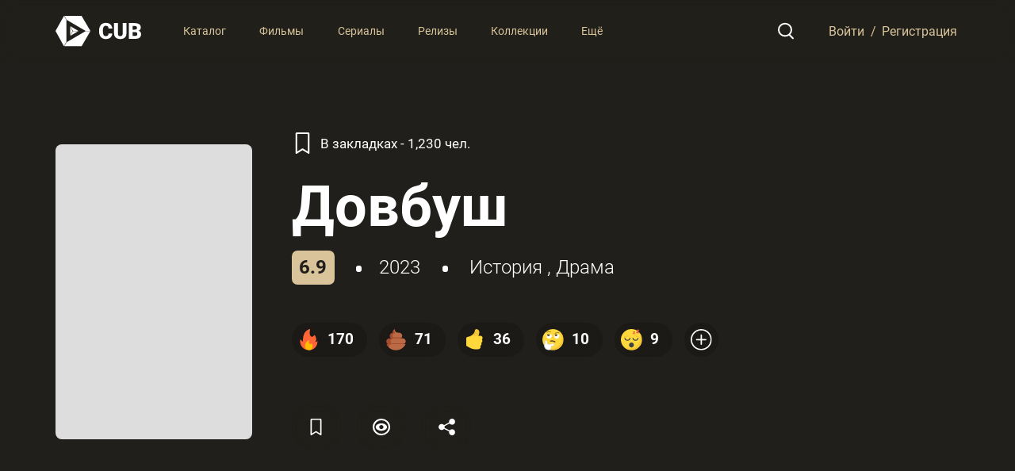

--- FILE ---
content_type: text/html; charset=utf-8
request_url: https://cub.red/card/tmdb/movie/815029
body_size: 33553
content:
<!DOCTYPE html>
<html prefix="og: http://ogp.me/ns#" lang="ru-RU">
<head>
    <meta charset="UTF-8">
    <meta name="viewport" content="width=device-width, initial-scale=1.0">
    <link rel="profile" href="http://gmpg.org/xfn/11">

    <meta name="robots" content="index,follow">

    

        <title>Довбуш - Рейтинги, отзывы, дата выхода на CUB</title>
        <meta name="description" content="Описание фильма Довбуш ⭐ Рейтинги, отзывы и дата выхода Довбуш 📂 Каталог всех фильмов и сериалов на CUB" />
        

        <meta property="og:title" content="Довбуш">
        <meta property="og:description" content="Фильм рассказывает о жизни и подвигах легендарного народного героя Украины Олексы Довбуша. Эта историческая драма освещает не только личную жизнь Довбуша, но и его борьбу за права и свободу крестьянства в Карпатах. Сюжет фильма разворачивается в Карпатских горах, где Олекса Довбуш, выходец из простого крестьянского сословия, становится символом сопротивления угнетению и борьбы за социальную справедливость. Отмеченный решимостью и непоколебимой верой в справедливость, Довбуш становится лидером повстанцев, которые встают против феодального угнетения и эксплуатации. Фильм подробно иллюстрирует ключевые моменты в жизни Довбуша, включая его детство, молодость, а также путь, который привел его к становлению как народного героя. Особое внимание уделяется его отношениям с близкими людьми и любовным переживаниям, которые играют значительную роль в его жизни и становлении как лидера.">

        
        <meta property="og:image" content="https://imagetmdb.cub.red/t/p/w500/gcDtCVANU3sjl7wdTNzu4BSYsMN.jpg">
        <meta property="og:image" content="https://imagetmdb.cub.red/t/p/w780/gcDtCVANU3sjl7wdTNzu4BSYsMN.jpg">
        <meta property="og:image:type" content="image/jpeg">
        

        <meta property="og:type" content="video.movie">
        <meta property="og:url" content="https://cub.red/card/tmdb/movie/815029">

    

    <script type="application/ld+json">
        {
          "@context" : "https://schema.org",
          "@type" : "WebSite",
          "name" : "CUB",
          "alternateName": ["CUB", "CUB Каталог", "CUB - Каталог", "CUB - Каталог фильмов и сериалов"],
          "url" : "https://cub.red/"
        }
    </script>
    <script type="application/ld+json">
        {
          "@context" : "https://schema.org",
          "@type" : "Organization",
          "name" : "CUB",
          "alternateName": ["CUB", "CUB Каталог", "CUB - Каталог", "CUB - Каталог фильмов и сериалов"],
          "url" : "https://cub.red/"
        }
    </script>

    <meta property="og:site_name" content="CUB">

    <link rel="canonical" href="https://cub.red/card/tmdb/movie/815029">

    <link rel="apple-touch-icon" sizes="180x180" href="/icons/apple-touch-icon.png">
    <link rel="icon" type="image/png" sizes="32x32" href="/icons/favicon-32x32.png">
    <link rel="icon" type="image/png" sizes="16x16" href="/icons/favicon-16x16.png">
    <link rel="manifest" href="/icons/site.webmanifest">
    <link rel="mask-icon" href="/icons/safari-pinned-tab.svg" color="#5bbad5">
    <link rel="shortcut icon" href="/icons/favicon.ico">
    <meta name="msapplication-TileColor" content="#2d2d2d">
    <meta name="msapplication-config" content="/icons/browserconfig.xml">
    <meta name="theme-color" content="#ffffff">

    <link rel="stylesheet" href="/packed/vendor.css">
    <link rel="stylesheet" href="/vendor/niseselect/css/nice-select.css" />
    <link rel="stylesheet" href="/vendor/mobileMenu/menu.css" />
    <link rel="stylesheet" href="/vendor/swiper/css/swiper.min.css" />
    <link rel="stylesheet" href="/vendor/modal/jquery.modal.min.css" />
    <link rel="stylesheet" href="/vendor/magnific/magnific-popup.css" />

    <link rel="preload" href="/fonts/Roboto/Roboto-Light.woff" as="font" type="font/woff" crossorigin>
    <link rel="preload" href="/fonts/Roboto/Roboto-Regular.woff" as="font" type="font/woff" crossorigin>
    <link rel="preload" href="/fonts/Roboto/Roboto-Medium.woff" as="font" type="font/woff" crossorigin>
    <link rel="preload" href="/fonts/Roboto/Roboto-Bold.woff" as="font" type="font/woff" crossorigin>
    <link rel="preload" href="/fonts/Roboto/Roboto-Black.woff" as="font" type="font/woff" crossorigin>

    <link rel="stylesheet" href="/css/fonts.css?v=1.01">
    <link rel="stylesheet" href="/css/style.css?v=1.66">

    
        <link rel="preload" fetchpriority="high" as="image" href="//imagetmdb.cub.red/t/p/w500//gcDtCVANU3sjl7wdTNzu4BSYsMN.jpg" type="image/jpg">
    

    <!-- Google tag (gtag.js) -->
    <script async src="https://www.googletagmanager.com/gtag/js?id=G-SSGKE0MXD5"></script>
    <script>
        window.dataLayer = window.dataLayer || [];
        function gtag(){dataLayer.push(arguments);}
        gtag('js', new Date());

        gtag('config', 'G-SSGKE0MXD5');
    </script>
</head>
<body class="">
<script>
    const Data = {
        domain: "cub.red",
        user: {"unknown":true},
        bookmarks: [],
        profiles: [],
        query: {},
        params: {"source":"tmdb","media":"movie","id":"815029"},
        content: {"links":{"recommendations":"/view/movie/815029/recommendations","similar":"/view/movie/815029/similar"},"card":{"adult":false,"backdrop_path":"/AqLFZK2nykm6oURXFRHjOaAssqn.jpg","belongs_to_collection":null,"budget":3254700,"genres":[{"id":36,"name":"история"},{"id":18,"name":"драма"}],"homepage":"","id":815029,"imdb_id":"tt21833376","origin_country":["UA"],"original_language":"uk","original_title":"Довбуш","overview":"Фильм рассказывает о жизни и подвигах легендарного народного героя Украины Олексы Довбуша. Эта историческая драма освещает не только личную жизнь Довбуша, но и его борьбу за права и свободу крестьянства в Карпатах.\r Сюжет фильма разворачивается в Карпатских горах, где Олекса Довбуш, выходец из простого крестьянского сословия, становится символом сопротивления угнетению и борьбы за социальную справедливость. Отмеченный решимостью и непоколебимой верой в справедливость, Довбуш становится лидером повстанцев, которые встают против феодального угнетения и эксплуатации.\r Фильм подробно иллюстрирует ключевые моменты в жизни Довбуша, включая его детство, молодость, а также путь, который привел его к становлению как народного героя. Особое внимание уделяется его отношениям с близкими людьми и любовным переживаниям, которые играют значительную роль в его жизни и становлении как лидера.","popularity":2.81,"poster_path":"/gcDtCVANU3sjl7wdTNzu4BSYsMN.jpg","production_companies":[{"id":22436,"logo_path":"/euBjmhVMZX1K6wjljsFRAE0Uchb.png","name":"Pronto Film","origin_country":"UA","url":"/company/movie/22436-pronto-film"},{"id":131386,"logo_path":"/7hbMW4N2YRj15Ytk4wCjpJ9WRWw.png","name":"Ministry of Culture of Ukraine","origin_country":"UA","url":"/company/movie/131386-ministry-of-culture-of-ukraine"},{"id":61460,"logo_path":"/3yPCkEWvnabeiF8l3sjUBHlRq0j.png","name":"Ukrainian State Film Agency","origin_country":"UA","url":"/company/movie/61460-ukrainian-state-film-agency"}],"production_countries":[{"iso_3166_1":"UA","name":"Ukraine"}],"release_date":"2023-08-24","revenue":0,"runtime":120,"spoken_languages":[{"english_name":"Italian","iso_639_1":"it","name":"Italiano"},{"english_name":"Polish","iso_639_1":"pl","name":"Polski"},{"english_name":"Romanian","iso_639_1":"ro","name":"Română"},{"english_name":"Ukrainian","iso_639_1":"uk","name":"Український"}],"status":"Released","tagline":"","title":"Довбуш","video":false,"vote_average":6.9,"vote_count":34,"source":"tmdb"},"timecode_hash":"860067982","videos":{"results":[{"iso_639_1":"en","iso_3166_1":"US","name":"Довбуш. Офіційний трейлер","key":"Rvh36mLq_kY","site":"YouTube","size":1080,"type":"Trailer","official":false,"published_at":"2021-12-06T09:00:40.000Z","id":"62feca62323eba009da4c3d2"}]},"facts":[],"count_in_bookmars":1231,"airecommendations":{"page":1,"secuses":true,"results":[{"adult":false,"backdrop_path":"/btCaMm9aVW1PG485Ef8RMBBALzI.jpg","genre_ids":[14,28,12],"id":258489,"original_language":"en","title":"Тарзан. Легенда","original_title":"The Legend of Tarzan","names":["Тарзан. Легенда","The Legend of Tarzan","Легенда про Тарзана"],"overview":"Приспособившийся к жизни в Лондоне Тарзан возвращается в свой бывший дом, в джунгли, чтобы разобраться в том, что происходит в лагере горнодобывающей компании.","poster_path":"/nTKyy8ItsTxWNrF85ok0e4PmviS.jpg","release_date":"2016-06-29","video":false,"vote_average":5.914,"vote_count":6410,"popularity":4.8866,"PG":12,"release_quality":"4K","kinopoisk_id":"462491","kp_rating":"6.2","imdb_id":"tt0918940","imdb_rating":"6.2","status":"released","last_air_date":"0001-01-01"},{"adult":false,"backdrop_path":"/qx9ts2hBYJrkIQxhryitxnLlm2u.jpg","genre_ids":[16,12,35,10751,28,14],"id":62177,"original_language":"en","title":"Храбрая сердцем","original_title":"Brave","names":["Храбрая сердцем","Brave","Відважна"],"overview":"Испокон веков мифы и легенды окутывают загадочной пеленой живописные отроги Шотландских гор. Искусной лучнице Мериде приходится выбирать свой путь в жизни самостоятельно, и однажды она отказывается следовать древним традициям королевства, бросая вызов могущественным шотландским кланам и их предводителям: нескладному лорду МакГаффину, угрюмому лорду Макинтошу и сварливому лорду Дингволлу. Неосторожные поступки Мериды грозят повергнуть королевство в хаос, и тогда она отправляется за советом к эксцентричной отшельнице, которая вместо помощи накладывает на Мериду опасное заклятье. Юной принцессе предстоит полагаться только на собственную храбрость, чтобы преодолеть могущественное волшебство и победить самого страшного зверя из тех, что водятся в горных долинах.","poster_path":"/lCYl7WVZfZ2oJoQCWjEyxPxpxli.jpg","release_date":"2012-06-21","video":false,"vote_average":7.02,"vote_count":13923,"popularity":11.4356,"PG":6,"release_quality":"4K","kinopoisk_id":"409118","kp_rating":"7.4","imdb_id":"tt1217209","imdb_rating":"7.1","status":"released","last_air_date":"0001-01-01"},{"adult":false,"backdrop_path":"/9KKT8qPAII0VJMpviThOTMLN0Wt.jpg","genre_ids":[12,28,53,14],"id":375588,"original_language":"en","title":"Робин Гуд: Начало","original_title":"Robin Hood","names":["Робин Гуд: Начало","Robin Hood","Робін Гуд"],"overview":"Ветеран Крестового похода лорд Робин Локсли возвращается в родной город Ноттингем и видит, что он погряз в коррупции. Робин присоединяется к группе Весёлых Шервудских Разбойников и становится знаменитым благородным вором, продолжая при этом вести светскую жизнь для слежки за ноттингемским шерифом.","poster_path":"/62vbSIdflwtsT1oF6Hn2P2HZ4y3.jpg","release_date":"2018-11-03","video":false,"vote_average":5.91,"vote_count":3094,"popularity":4.0347,"PG":16,"release_quality":"4K","kinopoisk_id":"927495","kp_rating":"6.1","imdb_id":"tt4532826","imdb_rating":"5.4","status":"released","last_air_date":"0001-01-01"},{"adult":false,"backdrop_path":"/iP0capCU4w5nxCDl398CH7yR1r9.jpg","genre_ids":[12,14,28],"id":9543,"original_language":"en","title":"Принц Персии: Пески времени","original_title":"Prince of Persia: The Sands of Time","names":["Принц Персии: Пески времени","Prince of Persia: The Sands of Time","Принц Персії: Піски часу"],"overview":"Главный герой этой экранизации культовой компьютерной игры, юный принц Дастан всегда побеждал врагов в бою, но потерял королевство из-за козней коварного царедворца. Теперь Дастану предстоит похитить из рук злодеев могущественный магический артефакт, способный повернуть время вспять и сделать своего владельца властелином мира. Помочь одолеть врагов Дастану помогут его блестящие навыки владения холодным оружием, а также недюжинные способности к акробатике и эквилибристике.","poster_path":"/bWKddjnlp2yF6zjy9kopvuUClk4.jpg","release_date":"2010-05-19","video":false,"vote_average":6.297,"vote_count":7025,"popularity":5.0808,"PG":13,"release_quality":"webdl","kinopoisk_id":"195394","kp_rating":"7.3","imdb_id":"tt0473075","imdb_rating":"6.5","status":"released","last_air_date":"0001-01-01"},{"adult":false,"backdrop_path":"/nnmbJvYyDS1VkMOCbxSpdBi3WbJ.jpg","genre_ids":[28,18,36],"id":1579,"original_language":"en","title":"Апокалипсис","original_title":"Apocalypto","names":["Апокалипсис","Apocalypto","Апокаліпто"],"overview":"В фильме показана жизнь цивилизации майя до прихода испанских конкистадоров: жестокие войны с соседними племенами, человеческие жертвоприношения, загадочные мистические ритуалы. В один день рушится мир индейца по имени Лапа Ягуара. Его деревню захватывает соседнее племя, уничтожая хижины, забирая местных жителей в плен. Его ведут в город, чтобы принести в жертву богам. Перед лицом неминуемой смерти Лапа Ягуара должен побороть свои самые сильные страхи и совершить отчаянный рывок, чтобы спасти то, что ему дорого...","poster_path":"/k09zMRwIlQCKNsS6aPgDy9AWWqP.jpg","release_date":"2006-12-07","video":false,"vote_average":7.6,"vote_count":6051,"popularity":10.0899,"PG":16,"release_quality":"4K","kinopoisk_id":"160977","kp_rating":"8.1","imdb_id":"tt0472043","imdb_rating":"7.8","status":"released","last_air_date":"0001-01-01"},{"adult":false,"backdrop_path":"/piXBj3FKEGNb6XCfAM7w5s4BI7O.jpg","genre_ids":[18,28,10752],"id":616,"original_language":"en","title":"Последний самурай","original_title":"The Last Samurai","names":["Последний самурай","The Last Samurai","Останній самурай"],"overview":"Действие разворачивается в Японии 70-ых годов девятнадцатого века. Капитан Нейтон Альгрен, уважаемый американский военный офицер, нанят Императором Японии для обучения первой армии Страны Восходящего Солнца современному искусству ведения боевых действий. Император пытается искоренить древних воинов-самураев, готовясь к более прозападной политике правительства…","poster_path":"/nSHIbNiJrFpmFPzlff3sAy94kjE.jpg","release_date":"2003-12-05","video":false,"vote_average":7.597,"vote_count":7323,"popularity":8.4399,"PG":16,"release_quality":"4K","kinopoisk_id":"6764","kp_rating":"8.1","imdb_id":"tt0325710","imdb_rating":"7.8","status":"released","last_air_date":"0001-01-01"},{"adult":false,"backdrop_path":"/8lBcqakI3F19NWkXdqE0M8W76b9.jpg","genre_ids":[28,18,36,10752],"id":197,"original_language":"en","title":"Храброе сердце","original_title":"Braveheart","names":["Храброе сердце","Braveheart","Хоробре серце"],"overview":"Действие фильма начинается в 1280 году в Шотландии. Это история легендарного национального героя Уильяма Уоллеса, посвятившего себя борьбе с англичанами при короле Эдварде Длинноногом. Он рано лишился отца, погибшего от рук англичан, и его забрал к себе дядя Оргайл, который дал ему хорошее образование в Европе. На родину Уильям возвращается уже взрослым человеком, мечтающим завести семью и жить мирной жизнью. Но судьба распорядилась иначе. Его невесту убили англичане, и он начал свой крестовый поход за свободу.","poster_path":"/py3ayl1884GpYnAGiR8wKnIxvKJ.jpg","release_date":"1995-05-24","video":false,"vote_average":7.941,"vote_count":10820,"popularity":12.21,"PG":17,"release_quality":"4K","kinopoisk_id":"399","kp_rating":"8.3","imdb_id":"tt0112573","imdb_rating":"8.3","status":"released","last_air_date":"0001-01-01"},{"adult":false,"backdrop_path":"/kuLk79GQq8WQb8fZxc6MtvIhPaC.jpg","genre_ids":[28,12,18],"id":8367,"original_language":"en","title":"Робин Гуд: Принц воров","original_title":"Robin Hood: Prince of Thieves","names":["Робин Гуд: Принц воров","Robin Hood: Prince of Thieves","Робін Гуд: принц злодіїв [Розширена версія]","Prince of Thieves"],"overview":"Немногие вернулись из Крестового похода. Робину из Локсли, чтобы избежать гибели в заточении у неверных, пришлось воспользоваться помощью одного из узников-мусульман: религиозных врагов сплотило общее несчастье. Но самые большие угрозы ожидают героя со стороны единоверцев: английский трон захвачен самозванцем!Только зеленый лес, только потерявшие все, и готовые на все друзья, только вера в свою правоту помогут Робину выстоять в неравной борьбе. А его врагов заставят содрогаться от зловещего свиста летящих ниоткуда метких стрел.","poster_path":"/hoq5zhD2fwgz50q86UvhY6Uuna.jpg","release_date":"1991-06-14","video":false,"vote_average":6.86,"vote_count":3472,"popularity":4.9792,"PG":13,"release_quality":"4K","kinopoisk_id":"6064","kp_rating":"7.6","imdb_id":"tt0102798","imdb_rating":"6.9","status":"released","last_air_date":"0001-01-01"},{"adult":false,"backdrop_path":"/6YSj3paJAn3p6F6cyfSdgLncFTQ.jpg","genre_ids":[37,36,28,18],"id":35588,"original_language":"en","title":"Джеронимо: Американская легенда","original_title":"Geronimo: An American Legend","names":["Джеронимо: Американская легенда","Geronimo: An American Legend"],"overview":"1885-86 годы. Пять тысяч американских солдат брошены на то, чтобы раз и навсегда подавить сопротивление индейцев. Во главе повстанцев стоит легендарный индейский воин Джеронимо. Похоже, что ему и горстке его храбрецов не страшна даже такая большая армия.  Легендарного индейца удаётся взять в плен, но Джеронимо сбегает в сторону Мексики. И тогда разъярённый бригадный генерал приказывает разделаться с непокорным предводителем краснокожих…","poster_path":"/9FNuwnhHngkblD6eVRXnmJN8kQq.jpg","release_date":"1993-12-10","video":false,"vote_average":6.3,"vote_count":279,"popularity":4.5167,"PG":13,"release_quality":"bd","kinopoisk_id":"7190","kp_rating":"6.8","imdb_id":"tt0107004","imdb_rating":"6.6","status":"released","last_air_date":"0001-01-01"},{"adult":false,"backdrop_path":"/2EfbAWLq8s2f1LxTAIuLGYpKETV.jpg","genre_ids":[12,28,14],"id":8009,"original_language":"en","title":"Горец","original_title":"Highlander","names":["Горец","Highlander","Горець / Горянин","Highlander 1"],"overview":"В 1536 году шотландец Коннор Маклауд был сражен в битве, но мистическим образом воскрес, и родной клан изгнал его. Учителем Маклауда стал испанский дворянин, объяснивший, что они принадлежат к бессмертной расе воинов, которых можно лишить жизни, лишь обезглавив мечом. Сражение между Маклаудом и его вечным врагом Курганом, начавшееся в Шотландии XVI века, продолжается на современном Манхеттене. От исхода этой битвы зависит судьба всех смертных. Это часть дуэли, продолжающейся веками.","poster_path":"/205eF6PCkhNw2g3XyWC4yuKL1HK.jpg","release_date":"1986-03-07","video":false,"vote_average":6.866,"vote_count":2824,"popularity":7.1442,"PG":18,"release_quality":"4K","kinopoisk_id":"17475","kp_rating":"7.4","imdb_id":"tt0091203","imdb_rating":"7.0","status":"released","last_air_date":"0001-01-01"},{"adult":false,"backdrop_path":"/usvYDxMETOVh67XmUYX2oS9mVJ5.jpg","genre_ids":[18],"id":10549,"original_language":"en","title":"Гамлет","original_title":"Hamlet","names":["Гамлет","Hamlet"],"overview":"Гамлет, принц Датский, впадает в отчаяние, когда его овдовевшая мать выходит замуж за его дядю. Явление призрака его отца открывает Гамлету глаза на тайные делишки дяди…","poster_path":"/nEvVE35257ywjJsftVdYFVzXzJ0.jpg","release_date":"1996-12-25","video":false,"vote_average":7.344,"vote_count":502,"popularity":3.1666,"PG":13,"release_quality":"bd","kinopoisk_id":"1598","imdb_id":"tt0116477","status":"released","last_air_date":"0001-01-01"},{"adult":false,"backdrop_path":"/a0lfia8tk8ifkrve0Tn8wkISUvs.jpg","genre_ids":[12,14,28],"id":120,"original_language":"en","title":"Властелин колец: Братство кольца","original_title":"The Lord of the Rings: The Fellowship of the Ring","names":["Властелин колец: Братство кольца","The Lord of the Rings: The Fellowship of the Ring","Володар перснів: Хранителі персня [Розширена версія]"],"overview":"Тёмный властелин Саурон отковывает магическое Кольцо Всевластия, которое должно покорить все народы. Но в одной из битв кольцо было утрачено, и спустя долгие годы оно попадает в руки к одному из представителей народа хоббитов – Бильбо Бэггинсу. Придя на 111-ый день рождения к Бильбо, волшебник Гэндальф начинает вести разговор о кольце. По его просьбе, Бильбо отдаёт Кольцо племяннику Фродо, чтобы тот отнёс его к Роковой Горе и уничтожил. Фродо собирает команду - \"Братство кольца\" и все вместе они отправляются в незабываемое приключение.","poster_path":"/lxaDSQCLsMRRbp4UsfvsxzOq1OB.jpg","release_date":"2001-12-18","video":false,"vote_average":8.427,"vote_count":26857,"popularity":26.2427,"PG":12,"release_quality":"4K","kinopoisk_id":"328","kp_rating":"8.6","imdb_id":"tt0120737","imdb_rating":"8.9","status":"released","last_air_date":"0001-01-01"},{"adult":false,"backdrop_path":"/vL5LR6WdxWPjLPFRLe133jXWsh5.jpg","genre_ids":[28,12,14,878],"id":19995,"original_language":"en","title":"Аватар","original_title":"Avatar","names":["Аватар","Avatar"],"overview":"Джейк Салли, бывший морской пехотинец, прикованный к инвалидному креслу. Несмотря на немощное тело, Джейк в душе по-прежнему остаётся воином. Он получает задание совершить путешествие в несколько световых лет к базе землян на планете Пандора, где корпорации добывают редкий минерал, имеющий огромное значение для выхода Земли из энергетического кризиса.","poster_path":"/lUKcrcO3wEPhNnzGq06JIX7GIEb.jpg","release_date":"2009-12-16","video":false,"vote_average":7.6,"vote_count":33297,"popularity":51.2162,"PG":12,"release_quality":"4K","kinopoisk_id":"251733","kp_rating":"8.0","imdb_id":"tt0499549","imdb_rating":"7.9","status":"released","last_air_date":"0001-01-01"}]},"in_collections":[]},
        genres: {"tv":[{"id":10759,"name":"Боевик и Приключения","hru":"action","title":"Лучшие боевики: Адреналин, экшн и напряжение","description":"В мире бескомпромиссных действий и беспрекословной борьбы – наши лучшие фильмы в жанре боевик! Погрузитесь в мир захватывающих столкновений, невероятных поединков и несгибаемой воли героев. Откройте для себя удивительные истории и непередаваемую атмосферу, которую приносят боевики. Готовы к адреналиновому кикку?"},{"id":16,"name":"Мультфильм","hru":"cartoon","title":"Волшебство анимации: Лучшие мультфильмы для детей и взрослых","description":"Добро пожаловать в захватывающий мир анимации! Наши лучшие мультфильмы приносят радость и вдохновение детям и взрослым. От сердец маленьких зрителей до взрослых фанатов, у нас есть мультфильмы, которые заставят вас смеяться, плакать и мечтать. Откройте для себя магию анимации сегодня."},{"id":35,"name":"Комедия","hru":"comedy","title":"Смеховая терапия: Лучшие комедии","description":"От смешных моментов до комедийных шедевров - наши фильмы подарят вам незабываемые моменты и долю юмора."},{"id":80,"name":"Криминал","hru":"crime","title":"Темные улицы: Криминальные загадки","description":"Раскройте тайны и следите за увлекательными криминальными расследованиями в наших фильмах в жанре криминала."},{"id":99,"name":"Документальный","hru":"documentary","title":"Истории настоящего: Документальные фильмы","description":"Узнайте правдивые и захватывающие истории из реальной жизни с нашими документальными фильмами."},{"id":18,"name":"Драма","hru":"drama","title":"Истории сердца: Глубокие драмы","description":"Проникнитесь эмоциями, переживаниями и интригой с нашими драматическими фильмами. Исследуйте человеческую природу во всех ее аспектах."},{"id":10751,"name":"Семейный","hru":"family","title":"Все в семье: Лучшие семейные фильмы","description":"Соберите вместе всю семью и отправьтесь в захватывающие путешествия с нашими семейными фильмами, подходящими для всех возрастов."},{"id":10762,"name":"Детский","hru":"childish","title":"Волшебное детство: Лучшие детские фильмы","description":"Подарите вашим детям удивительные моменты и уроки жизни с нашими лучшими детскими фильмами."},{"id":9648,"name":"Детектив","hru":"detective","title":"Загадочные истории: Лучшие детективы","description":"Раскрывайте загадки и разгадывайте интриги с нашими детективными фильмами, полными загадочных сюжетов и неожиданных поворотов."},{"id":10763,"name":"Новости","hru":"news","title":"Всегда в курсе: Горячие новости","description":"Будьте в курсе последних событий, трендов и новостей со всего мира с нашими информативными новостями."},{"id":10764,"name":"Реалити-шоу","hru":"reality_show","title":"В жизни и в кадре: Реалити-шоу","description":"Откройте жизнь обычных людей и следите за их приключениями и испытаниями с нашими реалити-шоу."},{"id":10765,"name":"НФ и Фэнтези","hru":"sci_fi","title":"Будущее сегодня: НФ и фэнтези","description":"Погрузитесь в мир научной фантастики и фантастических миров, предоставленных нашими фильмами в жанре НФ и фэнтези."},{"id":10766,"name":"Мыльная опера","hru":"opera","title":"Любовь и интриги: Мыльные оперы","description":"Погрузитесь в мир страсти, интриг и межличностных отношений с нашими популярными мыльными операми."},{"id":10767,"name":"Ток-шоу","hru":"talk_show","title":"Голоса и мнения: Ток-шоу","description":"Слушайте разные голоса и точки зрения наших гостей и экспертов в наших захватывающих ток-шоу."},{"id":10768,"name":"Война и Политика","hru":"war_and_politics"},{"id":37,"name":"Вестерн","hru":"western","title":"Дикий Запад: Лучшие вестерны","description":"Путешествуйте в прошлое, на дикий Запад, и столкнитесь с приключениями, характерными для вестернов, вместе с нашими фильмами в жанре вестерн."}],"movie":[{"id":28,"name":"Боевик","hru":"action","title":"Лучшие боевики: Адреналин, экшн и напряжение","description":"В мире бескомпромиссных действий и беспрекословной борьбы – наши лучшие фильмы в жанре боевик! Погрузитесь в мир захватывающих столкновений, невероятных поединков и несгибаемой воли героев. Откройте для себя удивительные истории и непередаваемую атмосферу, которую приносят боевики. Готовы к адреналиновому кикку?"},{"id":12,"name":"Приключения","hru":"adventures","title":"За гранью фантазии: Приключения ждут","description":"Погрузитесь в мир удивительных приключений, волнения и неизведанных тайн с нашими захватывающими фильмами в жанре приключений."},{"id":16,"name":"Мультфильм","hru":"cartoon","title":"Волшебство анимации: Лучшие мультфильмы для детей и взрослых","description":"Добро пожаловать в захватывающий мир анимации! Наши лучшие мультфильмы приносят радость и вдохновение детям и взрослым. От сердец маленьких зрителей до взрослых фанатов, у нас есть мультфильмы, которые заставят вас смеяться, плакать и мечтать. Откройте для себя магию анимации сегодня."},{"id":35,"name":"Комедия","hru":"comedy","title":"Смеховая терапия: Лучшие комедии","description":"От смешных моментов до комедийных шедевров - наши фильмы подарят вам незабываемые моменты и долю юмора."},{"id":80,"name":"Криминал","hru":"crime","title":"Темные улицы: Криминальные загадки","description":"Раскройте тайны и следите за увлекательными криминальными расследованиями в наших фильмах в жанре криминала."},{"id":99,"name":"Документальный","hru":"documentary","title":"Истории настоящего: Документальные фильмы","description":"Узнайте правдивые и захватывающие истории из реальной жизни с нашими документальными фильмами."},{"id":18,"name":"Драма","hru":"drama","title":"Истории сердца: Глубокие драмы","description":"Проникнитесь эмоциями, переживаниями и интригой с нашими драматическими фильмами. Исследуйте человеческую природу во всех ее аспектах."},{"id":10751,"name":"Семейный","hru":"family","title":"Все в семье: Лучшие семейные фильмы","description":"Соберите вместе всю семью и отправьтесь в захватывающие путешествия с нашими семейными фильмами, подходящими для всех возрастов."},{"id":14,"name":"Фэнтези","hru":"fantasy","title":"Волшебные миры: Путешествие в фэнтези","description":"Откройте дверь в волшебные миры, полные фантастических существ и невероятных приключений вместе с нашими фильмами в жанре фэнтези."},{"id":36,"name":"История","hru":"history","title":"Сказания прошлого: Исторические фильмы","description":"Путешествуйте во времени и узнайте о важных событиях прошлого с нашими историческими фильмами."},{"id":27,"name":"Ужасы","hru":"horror","title":"Мрак и страх: Лучшие ужасы","description":"Приготовьтесь к трепетному взрыву страха и ужаса. Наши фильмы удовлетворят даже самые искушенные жажды ужасов."},{"id":10402,"name":"Музыка","hru":"music","title":"Звуки волшебства: Лучшие музыкальные фильмы","description":"Очарование музыки оживает в наших музыкальных фильмах. Откройте мир мелодии и ритма."},{"id":9648,"name":"Детектив","hru":"detective","title":"Загадочные истории: Лучшие детективы","description":"Раскрывайте загадки и разгадывайте интриги с нашими детективными фильмами, полными загадочных сюжетов и неожиданных поворотов."},{"id":10749,"name":"Мелодрама","hru":"melodrama","title":"Романтические моменты: Лучшие мелодрамы","description":"Прочувствуйте эмоции, страсть и любовь с нашими мелодрамами, которые прикоснутся к вашим сердцам."},{"id":878,"name":"Фантастика","hru":"fiction","title":"Вне границ реальности: Лучшие фантастика","description":"Откройте для себя неисчерпаемые возможности фантастических миров и увлекательных путешествий с нашими фильмами в жанре фантастики."},{"id":10770,"name":"Телевизионный фильм","hru":"television"},{"id":53,"name":"Триллер","hru":"thriller","title":"Напряжение на пределе: Лучшие триллеры","description":"Всегда на грани напряжения! Наши триллеры предлагают захватывающие сюжеты, непредсказуемые повороты и волнующие моменты."},{"id":10752,"name":"Военный","hru":"military","title":"Боевая история: Лучшие военные фильмы","description":"Погрузитесь в мир военных стратегий, героизма и мужества с нашими лучшими военными фильмами."},{"id":37,"name":"Вестерн","hru":"western","title":"Дикий Запад: Лучшие вестерны","description":"Путешествуйте в прошлое, на дикий Запад, и столкнитесь с приключениями, характерными для вестернов, вместе с нашими фильмами в жанре вестерн."}]},
        tmdb: {"key":"4ef0d7355d9ffb5151e987764708ce96","api":"//api.themoviedb.org/3/","image":"//imagetmdb.cub.red/t/p/"},
        profile_icons: {"a":[{"name":"a_1","path":"/img/profiles/a_1.png"},{"name":"a_10","path":"/img/profiles/a_10.png"},{"name":"a_11","path":"/img/profiles/a_11.png"},{"name":"a_12","path":"/img/profiles/a_12.png"},{"name":"a_13","path":"/img/profiles/a_13.png"},{"name":"a_14","path":"/img/profiles/a_14.png"},{"name":"a_15","path":"/img/profiles/a_15.png"},{"name":"a_16","path":"/img/profiles/a_16.png"},{"name":"a_19","path":"/img/profiles/a_19.png"},{"name":"a_2","path":"/img/profiles/a_2.png"},{"name":"a_20","path":"/img/profiles/a_20.png"},{"name":"a_21","path":"/img/profiles/a_21.png"},{"name":"a_22","path":"/img/profiles/a_22.png"},{"name":"a_23","path":"/img/profiles/a_23.png"},{"name":"a_24","path":"/img/profiles/a_24.png"},{"name":"a_25","path":"/img/profiles/a_25.png"},{"name":"a_26","path":"/img/profiles/a_26.png"},{"name":"a_3","path":"/img/profiles/a_3.png"},{"name":"a_4","path":"/img/profiles/a_4.png"},{"name":"a_5","path":"/img/profiles/a_5.png"},{"name":"a_6","path":"/img/profiles/a_6.png"},{"name":"a_7","path":"/img/profiles/a_7.png"},{"name":"a_8","path":"/img/profiles/a_8.png"},{"name":"a_9","path":"/img/profiles/a_9.png"}],"c":[{"name":"c_1","path":"/img/profiles/c_1.png"},{"name":"c_2","path":"/img/profiles/c_2.png"},{"name":"c_3","path":"/img/profiles/c_3.png"}],"f":[{"name":"f_1","path":"/img/profiles/f_1.png"},{"name":"f_10","path":"/img/profiles/f_10.png"},{"name":"f_11","path":"/img/profiles/f_11.png"},{"name":"f_12","path":"/img/profiles/f_12.png"},{"name":"f_13","path":"/img/profiles/f_13.png"},{"name":"f_14","path":"/img/profiles/f_14.png"},{"name":"f_15","path":"/img/profiles/f_15.png"},{"name":"f_16","path":"/img/profiles/f_16.png"},{"name":"f_2","path":"/img/profiles/f_2.png"},{"name":"f_3","path":"/img/profiles/f_3.png"},{"name":"f_4","path":"/img/profiles/f_4.png"},{"name":"f_5","path":"/img/profiles/f_5.png"},{"name":"f_6","path":"/img/profiles/f_6.png"},{"name":"f_7","path":"/img/profiles/f_7.png"},{"name":"f_8","path":"/img/profiles/f_8.png"},{"name":"f_9","path":"/img/profiles/f_9.png"}],"h":[{"name":"h_1","path":"/img/profiles/h_1.png"},{"name":"h_10","path":"/img/profiles/h_10.png"},{"name":"h_2","path":"/img/profiles/h_2.png"},{"name":"h_3","path":"/img/profiles/h_3.png"},{"name":"h_4","path":"/img/profiles/h_4.png"},{"name":"h_5","path":"/img/profiles/h_5.png"},{"name":"h_6","path":"/img/profiles/h_6.png"},{"name":"h_7","path":"/img/profiles/h_7.png"},{"name":"h_8","path":"/img/profiles/h_8.png"},{"name":"h_9","path":"/img/profiles/h_9.png"}],"l":[{"name":"l_1","path":"/img/profiles/l_1.png"},{"name":"l_2","path":"/img/profiles/l_2.png"},{"name":"l_3","path":"/img/profiles/l_3.png"},{"name":"l_4","path":"/img/profiles/l_4.png"},{"name":"l_5","path":"/img/profiles/l_5.png"},{"name":"l_6","path":"/img/profiles/l_6.png"}]},
        limits: {"notifications":[35,5],"bots":[8,1],"profiles":[8,3],"bookmarks":[1680,120],"history":[500,100],"timelines":[10000,1000]},
        admin: false,
        ip: '52.15.254.21',
        bookmarks_collect: ["look","viewed","scheduled","continued","thrown"],
        permission: {"admin":1,"collections":2,"articles":4}
    }
</script>
<!--
<div id="page-loader">
    <div class="elem-page-load wait">
        <div class="elem-loader"></div>
    </div>
</div>
-->

<div id="ajax-loader" class="elem-ajax-loader"></div>

<!-- Section-head start -->
<header class="section s-head elem-blur ">
    <div class="container">
        <!-- Block-head start -->
        <div class="b-head">
            <a class="b-head__logo mr-30 mr-auto--md" href="/" aria-label="На главную"><img src="/img/logo.svg" alt="" width="110px" height="39px"></a>

            <div class="mr-auto d-no--md">
                <!-- Element-menu start -->
                <ul class="e-menu ">
                    <li class="e-menu__li"><a class="e-menu__link" href="/catalog">Каталог</a></li>
                    <li class="e-menu__li e-menu__group" data-hover="#genres-movie">
                        <a class="e-menu__link" href="/category/movie">Фильмы</a>
                    </li>
                    <li class="e-menu__li e-menu__group" data-hover="#genres-tv">
                        <a class="e-menu__link" href="/category/tv">Сериалы</a>
                    </li>
                    <li class="e-menu__li"><a class="e-menu__link" href="/view/movie/relises">Релизы</a></li>
                    <li class="e-menu__li e-menu__group">
                        <a class="e-menu__link" href="/collections/main">Коллекции</a>

                        <div class="e-menu__submenu">
                            <div>
                                <ul>
                                    <li><a href="/collections/category/top">В топе</a></li>
                                    <li><a href="/collections/category/new">Новинки</a></li>
                                    <li><a href="/collections/category/week">Популярные за неделю</a></li>
                                    <li><a href="/collections/category/month">Популярные за месяц</a></li>
                                    <li><a href="/collections/category/big">Большие коллекции</a></li>
                                    <li><a href="/collections/category/all">Все коллекции</a></li>
                                </ul>
                            </div>
                        </div>
                    </li>
                    <li class="e-menu__li e-menu__group" data-hover="#let-more-menu">
                        <span class="e-menu__link">Ещё</span>
                        
                        <div class="e-menu__submenu">
                            <div>
                                <ul>
                                    <li><a href="/about">О сайте</a></li>
                                    <li><a href="/premium">CUB Premium</a></li>
                                    <li><a href="/icva">Приложение ICVA</a></li>
                                    <li><a href="/faq">Полезно знать</a></li>
                                    <li class="iptv--element"><a href="/iptv">Настройка IPTV</a></li>
                                    <li><a href="/bot">Telegram бот</a></li>
                                    <li><a href="/termsofuse">Правила использования</a></li>
                                </ul>
                            </div>
                        </div>
                    </li>
                </ul>
                <!-- Element-menu end -->
            </div>
            
            <button class="b-head__icon" id="toggle-search" title="Поиск">
                <svg width="21" height="22" viewBox="0 0 21 22" fill="none" xmlns="http://www.w3.org/2000/svg">
                    <circle cx="9" cy="9" r="8" stroke="white" stroke-width="2"/>
                    <rect x="14.4342" y="14" width="8.50115" height="2" rx="1" transform="rotate(45.8161 14.4342 14)" fill="white"/>
                </svg>
            </button>
            
            <button class="b-head__icon  ml-10 ml-0--xs hide" id="toggle-notice" title="Уведомления">
                <svg width="20" height="22" viewBox="0 0 20 22" fill="none" xmlns="http://www.w3.org/2000/svg">
                    <path d="M17.8949 17.041H2.10515C-0.115863 17.041 1.55622 16.0651 2.41011 14.7233C3.264 13.3814 3.38598 12.9545 3.38598 11.0637V7.22121C3.38598 4.59854 5.70369 1 9.97315 1H10.0269C14.2963 1 16.614 4.59854 16.614 7.22121V11.0637C16.614 12.9545 16.736 13.3814 17.5899 14.7233C18.4438 16.0651 20.1159 17.041 17.8949 17.041Z" stroke="white" stroke-width="2"/>
                    <path d="M12.7105 17.7728C12.7105 19.255 11.4817 20.4565 9.96584 20.4565C8.45001 20.4565 7.22119 19.255 7.22119 17.7728" stroke="white" stroke-width="2"/>
                </svg>
            </button>
            
            <!-- Element-user start -->
            <div class="e-user ml-20 ml-5--xs hide">
                <div class="e-user__ultda">
                    
                </div>
                <div>
                    <div class="e-user__piend"></div>
                    <div class="e-user__profile"></div>
                </div>
                
            </div>
            <!-- Element-user end -->

            <div class="elem-enter-buttons">
                <a href="#modal-signin" data-modal="" data-type="signin">Войти</a> <span class="d-no--xs">/</span> <a href="#modal-signup" data-modal="" class="d-no--xs" data-type="signup">Регистрация</a>
            </div>

            <!-- Element-toggle start -->
            <div class="e-toggle  d-no d-bl--md" id="mobile-menu-toggle"></div>
            <!-- Element-toggle end -->
        </div>
        <!-- Block-head end -->
    </div>
</header>
<!-- Section-head end -->


<!-- Section-search start -->
<div class="section s-search elem-blur hide" id="fast-search">
    <div class="container">
        <!-- Element-search start -->
        <form class="e-search " action="/" method="post" id="fast-search-form">
            <div class="e-search__outline"></div>
            <input class="input-enter e-search__input" placeholder="Найти..." type="text" name="name" required="" id="fast-search-input">
            
        </form>
        <!-- Element-search end -->
        <div id="fast-search-result" class="mt-40"></div>
    </div>
</div>
<!-- Section-search end -->

<div class="s-head__drop elem-blur" id="genres-movie">
    <div class="container">
        <div class="mb-35 fs-20">Фильмы - жанры</div>

        <ul class="cols-row gutter-a-15 mb-35">
            
                <li class="w-2_12"><a href="/view/movie/action">Боевик</a></li>
            
                <li class="w-2_12"><a href="/view/movie/adventures">Приключения</a></li>
            
                <li class="w-2_12"><a href="/view/movie/cartoon">Мультфильм</a></li>
            
                <li class="w-2_12"><a href="/view/movie/comedy">Комедия</a></li>
            
                <li class="w-2_12"><a href="/view/movie/crime">Криминал</a></li>
            
                <li class="w-2_12"><a href="/view/movie/documentary">Документальный</a></li>
            
                <li class="w-2_12"><a href="/view/movie/drama">Драма</a></li>
            
                <li class="w-2_12"><a href="/view/movie/family">Семейный</a></li>
            
                <li class="w-2_12"><a href="/view/movie/fantasy">Фэнтези</a></li>
            
                <li class="w-2_12"><a href="/view/movie/history">История</a></li>
            
                <li class="w-2_12"><a href="/view/movie/horror">Ужасы</a></li>
            
                <li class="w-2_12"><a href="/view/movie/music">Музыка</a></li>
            
                <li class="w-2_12"><a href="/view/movie/detective">Детектив</a></li>
            
                <li class="w-2_12"><a href="/view/movie/melodrama">Мелодрама</a></li>
            
                <li class="w-2_12"><a href="/view/movie/fiction">Фантастика</a></li>
            
                <li class="w-2_12"><a href="/view/movie/television">Телевизионный фильм</a></li>
            
                <li class="w-2_12"><a href="/view/movie/thriller">Триллер</a></li>
            
                <li class="w-2_12"><a href="/view/movie/military">Военный</a></li>
            
                <li class="w-2_12"><a href="/view/movie/western">Вестерн</a></li>
            
        </ul>

        <div class="mb-35 fs-20">Фильмы - от мировых студий</div>

        <ul class="cols-row gutter-a-15">
            
                <li class="w-2_12"><a href="/company/movie/4-paramount">Paramount</a></li>
            
                <li class="w-2_12"><a href="/company/movie/174-warner-bros-pictures">Warner Bros. Pictures</a></li>
            
                <li class="w-2_12"><a href="/company/movie/127928-20th-century-studios">20th Century Studios</a></li>
            
                <li class="w-2_12"><a href="/company/movie/33-universal-pictures">Universal Pictures</a></li>
            
                <li class="w-2_12"><a href="/company/movie/5-columbia-pictures">Columbia Pictures</a></li>
            
                <li class="w-2_12"><a href="/company/movie/1632-lionsgate">Lionsgate</a></li>
            
                <li class="w-2_12"><a href="/company/movie/923-legendary-pictures">Legendary Pictures</a></li>
            
                <li class="w-2_12"><a href="/company/movie/508-regency-enterprises">Regency Enterprises</a></li>
            
                <li class="w-2_12"><a href="/company/movie/3-pixar">Pixar</a></li>
            
                <li class="w-2_12"><a href="/company/movie/79-village-roadshow-pictures">Village Roadshow Pictures</a></li>
            
                <li class="w-2_12"><a href="/company/movie/12-new-line-cinema">New Line Cinema</a></li>
            
                <li class="w-2_12"><a href="/company/movie/21-metrogoldwynmayer">Metro-Goldwyn-Mayer</a></li>
            
                <li class="w-2_12"><a href="/company/movie/23-imagine-entertainment">Imagine Entertainment</a></li>
            
                <li class="w-2_12"><a href="/company/movie/7-dreamworks-pictures">DreamWorks Pictures</a></li>
            
                <li class="w-2_12"><a href="/company/movie/3166-walt-disney-productions">Walt Disney Productions</a></li>
            
        </ul>
    </div>
</div>

<div class="s-head__drop elem-blur" id="genres-tv">
    <div class="container">
        <div class="mb-35 fs-20">Сериалы - жанры</div>

        <ul class="cols-row gutter-a-15">
            
                <li class="w-2_12"><a href="/view/tv/action">Боевик и Приключения</a></li>
            
                <li class="w-2_12"><a href="/view/tv/cartoon">Мультфильм</a></li>
            
                <li class="w-2_12"><a href="/view/tv/comedy">Комедия</a></li>
            
                <li class="w-2_12"><a href="/view/tv/crime">Криминал</a></li>
            
                <li class="w-2_12"><a href="/view/tv/documentary">Документальный</a></li>
            
                <li class="w-2_12"><a href="/view/tv/drama">Драма</a></li>
            
                <li class="w-2_12"><a href="/view/tv/family">Семейный</a></li>
            
                <li class="w-2_12"><a href="/view/tv/childish">Детский</a></li>
            
                <li class="w-2_12"><a href="/view/tv/detective">Детектив</a></li>
            
                <li class="w-2_12"><a href="/view/tv/news">Новости</a></li>
            
                <li class="w-2_12"><a href="/view/tv/reality_show">Реалити-шоу</a></li>
            
                <li class="w-2_12"><a href="/view/tv/sci_fi">НФ и Фэнтези</a></li>
            
                <li class="w-2_12"><a href="/view/tv/opera">Мыльная опера</a></li>
            
                <li class="w-2_12"><a href="/view/tv/talk_show">Ток-шоу</a></li>
            
                <li class="w-2_12"><a href="/view/tv/war_and_politics">Война и Политика</a></li>
            
                <li class="w-2_12"><a href="/view/tv/western">Вестерн</a></li>
            
        </ul>
    </div>
</div>


<div class="wrap" id="content">
    

<div itemscope itemtype="http://schema.org/Movie">
    <div itemprop="aggregateRating" itemscope itemtype="http://schema.org/AggregateRating">
        <meta content="10" itemprop="bestRating" />
        <meta content="34" itemprop="reviewCount" />
        <meta content="6.9" itemprop="ratingValue" />
    </div>

    <!-- Section-info start -->
    <div class="section s-promo s-promo--card ow-hn" id="card-start">
        <div class="s-promo__content">
            <div class="s-promo__background">
                <img alt="">
            </div>
            <div class="container pn-re pb-0">
                <div class="cols-row gutter-a-50 ai-center">
                    <div class="w-3_12 w-4_12--lg w-12_12--sm s-promo__poster">
                        <div class="e-card-img">
                            <img class="e-card-img__poster" alt="Фильм Довбуш: Описание, Дата выхода" width="100%" height="100%">
                            
                            <div class="e-card__raring d-no d-bl--xs">6.9</div>
                        </div>
                    </div>
                    <div class="w-9_12 w-8_12--lg w-12_12--md">

                        
                        <div class="elem-inbookmarks mb-20">
                            <div>
                                <svg version="1.1" xmlns="http://www.w3.org/2000/svg" xmlns:xlink="http://www.w3.org/1999/xlink" viewBox="0 0 512 512" xml:space="preserve">
                                    <path fill="currentColor" d="M391.416,0H120.584c-17.778,0-32.242,14.464-32.242,32.242v460.413c0,7.016,3.798,13.477,9.924,16.895
                                        c2.934,1.638,6.178,2.45,9.421,2.45c3.534,0,7.055-0.961,10.169-2.882l138.182-85.312l138.163,84.693
                                        c5.971,3.669,13.458,3.817,19.564,0.387c6.107-3.418,9.892-9.872,9.892-16.875V32.242C423.657,14.464,409.194,0,391.416,0z
                                        M384.967,457.453l-118.85-72.86c-6.229-3.817-14.07-3.798-20.28,0.032l-118.805,73.35V38.69h257.935V457.453z"/>
                                </svg>
                            </div>
                            <div>В закладках - 1,230 чел.</div>
                        </div>
                        

                        <h1 class="s-promo__title" itemprop="name">Довбуш</h1>
                        <div class="s-promo__label">
                            <span class="s-promo__rate fw-600">6.9</span>
                            <span itemprop="dateCreated">2023</span>
                            <span class="s-promo__genres">
                                
                                
                                    
                                    <a href="/view/movie/history">история</a>
                                    
                                
                                    , 
                                    <a href="/view/movie/drama">драма</a>
                                    
                                
                                
                            </span>
                        </div>

                        <div class="s-promo__reactions" id="reactions">
                            <div>Нет реакций</div>
                        </div>
                        
                        <div class="s-promo__buttons">
                            <div class="cols-row gutter-a-20 gutter-a-10--xs">
                                
                                    <div class="w-auto">
                                        <a class="btn-dark btn elem-blur w-12_12 btn-trailer" href="#">
                                            <svg height="70" viewBox="0 0 80 70" fill="none" xmlns="http://www.w3.org/2000/svg">
                                                <path fill-rule="evenodd" clip-rule="evenodd" d="M71.2555 2.08955C74.6975 3.2397 77.4083 6.62804 78.3283 10.9306C80 18.7291 80 35 80 35C80 35 80 51.2709 78.3283 59.0694C77.4083 63.372 74.6975 66.7603 71.2555 67.9104C65.0167 70 40 70 40 70C40 70 14.9833 70 8.74453 67.9104C5.3025 66.7603 2.59172 63.372 1.67172 59.0694C0 51.2709 0 35 0 35C0 35 0 18.7291 1.67172 10.9306C2.59172 6.62804 5.3025 3.2395 8.74453 2.08955C14.9833 0 40 0 40 0C40 0 65.0167 0 71.2555 2.08955ZM55.5909 35.0004L29.9773 49.5714V20.4286L55.5909 35.0004Z" fill="currentColor"></path>
                                            </svg>

                                            <span class="ml-15 d-no--sm">Смотреть трейлер</span>
                                        </a>
                                    </div>
                                
                                
                                
                                
                                <div class="w-auto">
                                    <div class="d-fx gutter-a-20 gutter-a-10--xs">
                                        <div>
                                            <button class="btn-dark btn elem-blur btn--icon add-to-bookmarks tip" aria-label="Избранное">
                                                <svg version="1.1" xmlns="http://www.w3.org/2000/svg" xmlns:xlink="http://www.w3.org/1999/xlink" x="0px" y="0px" viewBox="0 0 512 512" style="enable-background:new 0 0 512 512;" xml:space="preserve">
                                                    <path fill="currentColor" d="M391.416,0H120.584c-17.778,0-32.242,14.464-32.242,32.242v460.413c0,7.016,3.798,13.477,9.924,16.895
                                                c2.934,1.638,6.178,2.45,9.421,2.45c3.534,0,7.055-0.961,10.169-2.882l138.182-85.312l138.163,84.693
                                                c5.971,3.669,13.458,3.817,19.564,0.387c6.107-3.418,9.892-9.872,9.892-16.875V32.242C423.657,14.464,409.194,0,391.416,0z
                                                M384.967,457.453l-118.85-72.86c-6.229-3.817-14.07-3.798-20.28,0.032l-118.805,73.35V38.69h257.935V457.453z"/>
                                                </svg>

                                                <div class="tip-content">Избранное</div>
                                            </button>

                                            <ul role="menu" class="drop-menu np-context-menu np-popup">
                                                <li><a tabindex="-1" href="#" data-action="book"><span class="elem-menu-check"></span> Закладки</a></li>
                                                <li><a tabindex="-1" href="#" data-action="like"><span class="elem-menu-check"></span> Нравится</a></li>
                                                <li><a tabindex="-1" href="#" data-action="wath"><span class="elem-menu-check"></span> Позже</a></li>
                                                <li class="divider"></li>
                                                <li><a tabindex="-1" href="#" data-action="look"><span class="elem-menu-check"></span> Смотрю</a></li>
                                                <li><a tabindex="-1" href="#" data-action="viewed"><span class="elem-menu-check"></span> Просмотрено</a></li>
                                                <li><a tabindex="-1" href="#" data-action="scheduled"><span class="elem-menu-check"></span> Запланировано</a></li>
                                                <li><a tabindex="-1" href="#" data-action="thrown"><span class="elem-menu-check"></span> Брошено</a></li>
                                            </ul>
                                        </div>
                                    </div>
                                </div>

                                
                                    <div class="w-auto">
                                        <button class="btn-dark btn elem-blur w-12_12 btn--icon tip" id="card-mark" aria-label="Пометить">
                                            <svg width="149" height="149" viewBox="0 0 149 149" fill="none" xmlns="http://www.w3.org/2000/svg">
                                                <circle cx="74.5" cy="74.5" r="67.5" stroke="currentColor" stroke-width="14"/>
                                                <path fill-rule="evenodd" clip-rule="evenodd" d="M74 108C100.51 108 122 93.2253 122 75C122 56.7747 100.51 42 74 42C47.4904 42 26 56.7747 26 75C26 93.2253 47.4904 108 74 108ZM74 93C83.9412 93 92 84.9412 92 75C92 65.0588 83.9412 57 74 57C64.0588 57 56 65.0588 56 75C56 84.9412 64.0588 93 74 93Z" fill="currentColor"/>
                                            </svg>
                                            <div class="tip-content">Просмотрено <br> Снять отметку</div>
                                        </button>
                                    </div>
                                

                                <div class="w-auto">
                                    <button class="btn-dark btn elem-blur w-12_12 btn--icon tip" id="card-share" aria-label="Поделится">
                                        <svg xmlns="http://www.w3.org/2000/svg" version="1.1" xmlns:xlink="http://www.w3.org/1999/xlink" width="512" height="512" viewBox="0 0 473.932 473.932" xml:space="preserve"><g><path d="M385.513 301.214c-27.438 0-51.64 13.072-67.452 33.09l-146.66-75.002c1.92-7.161 3.3-14.56 3.3-22.347 0-8.477-1.639-16.458-3.926-24.224l146.013-74.656c15.725 20.924 40.553 34.6 68.746 34.6 47.758 0 86.391-38.633 86.391-86.348C471.926 38.655 433.292 0 385.535 0c-47.65 0-86.326 38.655-86.326 86.326 0 7.809 1.381 15.229 3.322 22.412L155.892 183.74c-15.833-20.039-40.079-33.154-67.56-33.154-47.715 0-86.326 38.676-86.326 86.369s38.612 86.348 86.326 86.348c28.236 0 53.043-13.719 68.832-34.664l145.948 74.656c-2.287 7.744-3.947 15.79-3.947 24.289 0 47.693 38.676 86.348 86.326 86.348 47.758 0 86.391-38.655 86.391-86.348.022-47.736-38.611-86.37-86.369-86.37z" fill="currentColor"></path></g></svg>
                                        <div class="tip-content">Поделится</div>
                                    </button>
                                </div>
                            </div>
                        </div>
                    </div>
                </div>
            </div>
        </div>
    </div>
    <!-- Section-info end -->

    
    <div class="section s-content--gray pv-30 hide" id="card-timeline-section">
        <div class="container">
            <div class="d-fx jc-between fw-600 ai-center fs-14--xs">
                <div class="mr-15">00:00</div>
                <div class="e-timeline gr-1">
                    <div id="card-timeline-view"></div>
                </div>
                <div class="ml-15" id="card-timeline-time-end">00:00</div>
            </div>
        </div>
    </div>
     

    <!-- Section-details start -->
    <div class="section s-details s-content ow-hn" id="card-details">
        <div class="container">
            <div class="cols-row gutter-a-50">
                <div class="w-8_12 w-12_12--sm">
                    <h2 class="typo-culos mb-25">Описание</h2>
                    <div class="text details-text mb-20">
                        <p class="fl-2" itemprop="description">Фильм рассказывает о жизни и подвигах легендарного народного героя Украины Олексы Довбуша. Эта историческая драма освещает не только личную жизнь Довбуша, но и его борьбу за права и свободу крестьянства в Карпатах. Сюжет фильма разворачивается в Карпатских горах, где Олекса Довбуш, выходец из простого крестьянского сословия, становится символом сопротивления угнетению и борьбы за социальную справедливость. Отмеченный решимостью и непоколебимой верой в справедливость, Довбуш становится лидером повстанцев, которые встают против феодального угнетения и эксплуатации. Фильм подробно иллюстрирует ключевые моменты в жизни Довбуша, включая его детство, молодость, а также путь, который привел его к становлению как народного героя. Особое внимание уделяется его отношениям с близкими людьми и любовным переживаниям, которые играют значительную роль в его жизни и становлении как лидера.</p>
                    </div>

                     
                </div>
                <div class="w-4_12 w-6_12--sm ord-1--sm w-12_12--xs">
                    <h2 class="typo-culos mb-25">Детали</h2>
                    <ul class="gutter-l-15 fs-14--xs details-stat">
                        
                    </ul>
                </div>
                <div class="w-4_12 w-6_12--sm w-12_12--xs details-info-wrap">
                    <div class="gutter-a-30 cols-row">
                        <div class="details-genres-wrap">
                            <h2 class="typo-culos mb-25">Жанр</h2>
                            <ul class="typo-isque d-fx fw-wr gutter-h-30 gutter-v-15 fs-14--xs details-genres ft-capitalize links-hover">
                                
                                    <li itemprop="genre"><a href="/view/movie/history">история</a></li>
                                
                                    <li itemprop="genre"><a href="/view/movie/drama">драма</a></li>
                                
                            </ul>
                        </div>
                        <div class="details-details-wrap">
                            <h2 class="typo-culos mb-25">Производство</h2>
                            <ul class="typo-isque d-fx fw-wr gutter-h-30 gutter-v-15 fs-14--xs details-create ft-capitalize links-hover">
                                
                                    <li><a href="/company/movie/22436-pronto-film">Pronto Film</a></li>

                                    <meta itemprop="productionCompany" content="Pronto Film">
                                
                                    <li><a href="/company/movie/131386-ministry-of-culture-of-ukraine">Ministry of Culture of Ukraine</a></li>

                                    <meta itemprop="productionCompany" content="Ministry of Culture of Ukraine">
                                
                                    <li><a href="/company/movie/61460-ukrainian-state-film-agency">Ukrainian State Film Agency</a></li>

                                    <meta itemprop="productionCompany" content="Ukrainian State Film Agency">
                                
                            </ul>
                        </div>
                    </div>
                </div>
                <div class="w-4_12 w-6_12--sm ord-2--sm w-12_12--xs details-casts-wrap">
                    <h2 class="typo-culos mb-25">Актёры</h2>
                    <div class="cols-row gutter-a-10 details-casts">
                        
                    </div>
                    <a href="#" class="details-casts-more d-ib mt-20 hide">Показать еще</a>
                </div>
                <div class="w-4_12 w-6_12--sm ord-3--sm w-12_12--xs details-directors-wrap">
                    <h2 class="typo-culos mb-25">Режиссёры</h2>
                    <div class="cols-row gutter-a-10 details-directors">
                        
                    </div>
                    <a href="#" class="details-directors-more d-ib mt-20 hide">Показать еще</a>
                </div>

                

                
            </div>

            <div class="hide">
                <picture>
                    <source media="(max-width: 450px)" srcset="https://imagetmdb.cub.red/t/p/w300/gcDtCVANU3sjl7wdTNzu4BSYsMN.jpg" />
                    <img alt="Довбуш" itemprop="image" src="https://imagetmdb.cub.red/t/p/w500/gcDtCVANU3sjl7wdTNzu4BSYsMN.jpg" />
                </picture>

                <div itemprop="datePublished">2023-08-24</div>
				
				
            </div>
        </div>
    </div>
    <!-- Section-details end -->
    <!-- Section-content start -->
    <div class="section s-content pt-0" id="discuss">
        <div class="container">
            <h2 class="typo-culos mb-25">Обсуждения</h2>

            <div class="b-comments">
                <div class="b-comments__head mb-60">
                    <!-- Element-comment-add start -->
                    <div class="e-comment e-comment--add hide" id="discuss-add">
                        <div class="w-100">
                            <div class="e-comment__head"><span class="e-comment__username"></span></div>
							<div class="pn-re">
							
								<textarea class="e-comment__textarea" name="message" rows="1" placeholder="Введите комментарий" required=""></textarea>
								
								
								
								<div class="pn-ae lp-br">
									<button class="e-comment__button hide" aria-label="Опубликовать">
										<svg xmlns="http://www.w3.org/2000/svg" version="1.1" xmlns:xlink="http://www.w3.org/1999/xlink" width="512" height="512" x="0" y="0" viewBox="0 0 24 24" style="enable-background:new 0 0 512 512" xml:space="preserve"><path d="M10.94 14.06a1 1 0 0 1-.707-1.707l2.365-2.365a1 1 0 1 1 1.414 1.414l-2.365 2.365a.997.997 0 0 1-.707.293z" fill="#000000" opacity="1" data-original="#000000" class=""></path><path d="M15.019 22a2.129 2.129 0 0 1-1.91-1.182l-3.288-6.577-6.639-3.35a2.139 2.139 0 0 1 .327-3.957l15.722-4.838a2.139 2.139 0 0 1 2.673 2.673L17.066 20.49a2.129 2.129 0 0 1-1.866 1.502 2.07 2.07 0 0 1-.181.008zm4.8-17.993L4.098 8.845A.124.124 0 0 0 4 8.966a.122.122 0 0 0 .077.135l6.577 3.289a2.157 2.157 0 0 1 .956.955l3.288 6.578a.13.13 0 0 0 .136.077.122.122 0 0 0 .12-.098l4.838-15.72a.128.128 0 0 0-.034-.14.13.13 0 0 0-.139-.035z" fill="currentColor"></path></svg>
									</button>
								</div>
        
							</div>
							<div id="discuss-helper" style="display: none" class="mt-10 color__gray e-comment__helper"></div>
                        </div>
                    </div>
                    <!-- Element-comment-add end -->

                    <div class="e-price-free e-price__body hide" id="discuss-login">
                        <div class="fl-18">Для того чтобы оставить комментарий, пожалуйста, авторизуйтесь на нашем сайте.</div>
                    </div>
                </div>
                <div class="b-comments__body elem-scroll-box" id="discuss-comments">
                    Загрузка...
                </div>
            </div>
        </div>
    </div>
    <!-- Section-content end -->
    

    
    

    
    <!-- Section-trailers start -->
    <div class="section s-trailers s-content" id="card-trailers">
        <div class="s-trailers__background">
            <img alt="">
            <img alt="">
        </div>
        <div class="container pn-re">
            <!-- Block-slides-two start -->
            <div class="b-slides swiper-outside ">
                <div class="d-fx ai-center mb-25">
                    <div class="b-slides__given" style="color: #fff;">Трейлеры</div>
                    <div class="swiper-button--static d-fx ml-auto">
                        <div class="swiper-button swiper-button-prev mr-20"></div>
                        <div class="swiper-button swiper-button-next"></div>
                    </div>
                </div>
                <div class="swiper-container swiper-corusel-two swiper--trailers-empty">
                    <div class="swiper-wrapper">
                        
                            <div class="swiper-slide">
                                <!-- Element-trailer start -->
                                <div class="e-trailer e-card--empty">
                                    <div class="e-trailer__preview">
                                        <!-- Element-card:img start -->
                                        <div class="e-card-img">
                                            <div class="e-trailer__play elem-blur"></div>
                                        </div>
                                        <!-- Element-card:img end -->
                                    </div>
                                    <div class="e-trailer__footer elem-blur">
                                        <!-- Element-card:details start -->
                                        <div class="e-card-details">
                                            <div class="e-card-details__title">&nbsp;</div>
                                            <div class="e-card-details__footer">
                                                <div class="e-card-details__star"></div>
                                                <span class="e-card-details__size">&nbsp;</span>
                                                <span class="e-card-details__year">&nbsp;</span>
                                            </div>
                                        </div>
                                        <!-- Element-card:details end -->
                                    </div>
                                </div>
                                <!-- Element-trailer end -->
                            </div>
                            
                            <div class="swiper-slide">
                                <!-- Element-trailer start -->
                                <div class="e-trailer e-card--empty">
                                    <div class="e-trailer__preview">
                                        <!-- Element-card:img start -->
                                        <div class="e-card-img">
                                            <div class="e-trailer__play elem-blur"></div>
                                        </div>
                                        <!-- Element-card:img end -->
                                    </div>
                                    <div class="e-trailer__footer elem-blur">
                                        <!-- Element-card:details start -->
                                        <div class="e-card-details">
                                            <div class="e-card-details__title">&nbsp;</div>
                                            <div class="e-card-details__footer">
                                                <div class="e-card-details__star"></div>
                                                <span class="e-card-details__size">&nbsp;</span>
                                                <span class="e-card-details__year">&nbsp;</span>
                                            </div>
                                        </div>
                                        <!-- Element-card:details end -->
                                    </div>
                                </div>
                                <!-- Element-trailer end -->
                            </div>
                            
                            <div class="swiper-slide">
                                <!-- Element-trailer start -->
                                <div class="e-trailer e-card--empty">
                                    <div class="e-trailer__preview">
                                        <!-- Element-card:img start -->
                                        <div class="e-card-img">
                                            <div class="e-trailer__play elem-blur"></div>
                                        </div>
                                        <!-- Element-card:img end -->
                                    </div>
                                    <div class="e-trailer__footer elem-blur">
                                        <!-- Element-card:details start -->
                                        <div class="e-card-details">
                                            <div class="e-card-details__title">&nbsp;</div>
                                            <div class="e-card-details__footer">
                                                <div class="e-card-details__star"></div>
                                                <span class="e-card-details__size">&nbsp;</span>
                                                <span class="e-card-details__year">&nbsp;</span>
                                            </div>
                                        </div>
                                        <!-- Element-card:details end -->
                                    </div>
                                </div>
                                <!-- Element-trailer end -->
                            </div>
                            
                    </div>
                </div>
            </div>
            <!-- Block-slides-two end -->
        </div>
    </div>
    <!-- Section-trailers end -->
    

    
</div>


</div>

<div class="modal modal--signin" id="modal-signin">
    <!-- Block-signin start -->
    <div class="b-signin ">
        <div class="b-signin__left"></div>
        <div class="b-signin__body">
            <div class="b-signin__title">Выполнить вход</div>
            <form class="gutter-l-25" data-type="signin">
                <div>
                    <div class="typo-oenal mb-10">Email</div>
                    <input class="swal-content__input" type="email" name="email" placeholder="" value="" required="">
                </div>
                <div>
                    <div class="typo-oenal mb-10">Пароль</div>
                    <input class="swal-content__input" type="password" name="password" placeholder="" value="" required="">
                </div>
                <div>
                    <button class="btn btn-golden btn--bold btn--small-round w-12_12">Войти</button>
                </div>
            </form>
            <div class="elem-or mv-55"><span>или</span></div>
            <ul class="gutter-l-15">
                <li><a href="#modal-remind" data-modal="">Забыли пароль?</a></li>
                <li><a href="#modal-signup" data-modal="">Зарегистрировать новый аккаунт?</a></li>
            </ul>
        </div>
    </div>
    <!-- Block-signin end -->
</div>

<div class="modal modal--signin" id="modal-signup">
    <!-- Block-signin start -->
    <div class="b-signin ">
        <div class="b-signin__left"></div>
        <div class="b-signin__body">
            <div class="b-signin__title">Создать аккаунт</div>
            <form class="gutter-l-25" data-type="signup">
                <div>
                    <div class="typo-oenal mb-10">Email</div>
                    <input class="swal-content__input" type="email" name="email" placeholder="" value="" required="">
                </div>
                <div>
                    <div class="typo-oenal mb-10">Пароль</div>
                    <input class="swal-content__input" type="password" name="password" placeholder="" value="" required="">
                </div>
                <div>
                    <button class="btn btn-golden btn--bold btn--small-round w-12_12">Создать</button>
                </div>
            </form>
            <div class="elem-or mv-55"><span>или</span></div>
            <ul class="gutter-l-15">
                <li><a href="#modal-remind" data-modal="">Забыли пароль?</a></li>
                <li><a href="#modal-signin" data-modal="">Выполнить вход?</a></li>
            </ul>
        </div>
    </div>
    <!-- Block-signin end -->
</div>

<div class="modal modal--remind" id="modal-remind">
    <div class="b-signin__title">Забыли пароль?</div>
    <p class="fs-14 mb-30 fl-16">Введите адрес электронной почты, который вы использовали при регистрации, и мы вышлем вам инструкции по сбросу пароля.</p>
    <form class="gutter-l-25" data-type="remind">
        <div>
            <div class="typo-oenal mb-10">Email</div>
            <input class="swal-content__input" type="email" name="email" placeholder="" value="" required="">
        </div>
        <div>
            <button class="btn btn-golden btn--bold btn--small-round w-12_12">Отправить инструкцию</button>
        </div>
    </form>
    <div class="elem-or mv-55"><span>или</span></div>
    <ul class="gutter-l-15">
        <li><a href="#modal-signin" data-modal="">Выполнить вход?</a></li>
        <li><a href="#modal-signup" data-modal="">Создать аккаунт?</a></li>
    </ul>
</div>

<div class="modal modal--devices" id="modal-devices">
    <div class="b-wath-tv ">
        <div class="pb-40">
            <div class="mb-30">
                <picture>
                    <source srcset="/img/other/wath-tv.webp" type="image/webp" />
                    <img src="/img/other/wath-tv.png" alt="" width="100%" height="100%" />
                </picture>
            </div>

            <div class="text fa-center">
                <p>Включите ваш телевизор и запустите приложение Lampa. Приложение загрузится и появится в списке что ниже.</p>
            </div>
        </div>
        <div id="modal-devices-list">
            
        </div>

        <div class="hide" id="modal-devices-empty">
            <div class="b-wath-tv__no-device">Нет доступных устройств в сети</div>
        </div>
    </div>
</div>

<div class="modal modal--extention-info" id="modal-extention-info">
    <h3 class="typo-culos mb-30">Информация о плагине</h3>
    <div id="modal-extention-info-content" class="elem-instruction"></div>
</div>

<div class="modal modal--gray" id="modal-profiles">
    <h3 class="typo-culos mb-30">Сменить профиль</h3>
    <div class="gutter-l-20" id="modal-profiles-content"></div>
</div>

<div class="modal modal--selector" id="modal-selector">
    <h3 class="typo-culos mb-30">Выбрать</h3>
    <div class="gutter-l-20" id="modal-selector-content"></div>
</div>

<div class="modal" id="modal-info">
    <h3 class="typo-culos mb-30" id="modal-info-title"></h3>
    <div class="gutter-l-20" id="modal-info-content"></div>
</div>

<div class="modal modal--background" id="modal-background">
    <h3 class="typo-culos mb-30" id="modal-background-title"></h3>
    <div class="gutter-l-20" id="modal-background-content"></div>
</div>



<div class="modal modal--devices fa-center" id="modal-nopremium">
    <div class="w-3_12 mh-auto">
        <svg xmlns="http://www.w3.org/2000/svg" version="1.1" viewBox="0 0 32 32" xml:space="preserve">
            <path d="m2.837 20.977q-.912-5.931-1.825-11.862a.99.99 0 0 1 1.572-.942l5.686 4.264a1.358 1.358 0 0 0 1.945-.333l4.734-7.104a1.263 1.263 0 0 1 2.1 0l4.734 7.1a1.358 1.358 0 0 0 1.945.333l5.686-4.264a.99.99 0 0 1 1.572.942q-.913 5.931-1.825 11.862z" fill="#D8C39A"></path>
            <path d="m2.837 23.171h26.326a0 0 0 0 1 0 0v3.015a1.373 1.373 0 0 1 -1.373 1.373h-23.58a1.373 1.373 0 0 1 -1.373-1.373v-3.015a0 0 0 0 1 0 0z" fill="#D8C39A"></path>
        </svg>
    </div>
    <h3 class="typo-culos mb-30">CUB Premium</h3>
    <div class="gutter-l-20 pb-20">
        <div class="text">
            <p>
                Раскройте новые горизонты с аккаунтом CUB Premium! Наслаждайтесь увеличенными лимитами и обогащенным функционалом сервиса. Дополнительные возможности ждут вас уже сегодня!
            </p>
        </div>

        <a href="/premium" class="btn btn-golden btn--bold fs-18 fs-16--xs mt-30 scroll-to"><span class="ph-20">Получить CUB Premium</span></a>
    </div>
</div>

<!-- Mobile-box start -->
<div class="mobile-over">
    <div class="mobile" id="mobile-menu">
        <div class="mobile-head"><img src="/img/logo.svg" alt="" width="100%" height="100%" style="aspect-ratio: 110/39; width: auto;"></div>
        <div class="mobile-body">
            <!-- Element-menu start -->
            <ul class="e-menu-mobile">
                <li class="e-menu-mobile__li"><a class="e-menu-mobile__link" href="/catalog">Каталог</a></li>
                <li class="e-menu-mobile__li"><a class="e-menu-mobile__link" href="/view/movie/relises">Релизы</a></li>
                <li class="e-menu-mobile__li"><a class="e-menu-mobile__link" href="/category/movie">Фильмы</a></li>
                <li class="e-menu-mobile__li"><a class="e-menu-mobile__link" href="/category/tv">Сериалы</a></li>
                <li class="e-menu-mobile__li"><a class="e-menu-mobile__link" href="/collections/main">Коллекции</a></li>
            </ul>
            <div class="e-menu-mobile__deliver"></div>
            <ul class="e-menu-mobile__submenu">
                <li><a href="/about">О сайте</a></li>
                <li><a href="/premium">CUB Premium</a></li>
                <li><a href="/faq">Полезно знать</a></li>
                <li><a href="/bot">Telegram бот</a></li>
                <li><a href="/iptv">Настройка IPTV</a></li>
                <li><a href="/icva">Приложение ICVA</a></li>
                
            </ul>
            <div class="e-menu-mobile__deliver"></div>
            <div class="color__gray fs-14 fl-2">
                2022 CUB - Подписывайтесь на наш телеграм-канал <a href="https://t.me/cub_watch" target="_blank">@cub_watch</a>
            </div>
            <!-- Element-menu end -->
        </div>
    </div>
</div>
<!-- Mobile-box end -->


<div id="templates" class="hide">
    <!-- Element-card start -->
    <div class="e-card layer--visible" id="card">
        <!-- Element-card:img start -->
        <div class="e-card-img">
            <a href="#">
                <img class="e-card-img__poster" alt="" width="100%" height="100%">
            </a>
            <div class="e-card__bookmarks">
                <div class="e-card__icons">
                    <div class="e-card__like hide"></div>
                    <div class="e-card__book hide"></div>
                    <div class="e-card__wath hide"></div>
                </div>
            </div>
            <div class="e-card__edit"></div>

            <ul role="menu" class="drop-menu np-context-menu np-popup">
                <li><a tabindex="-1" href="#" data-action="book"><span class="elem-menu-check"></span> Закладки</a></li>
                <li><a tabindex="-1" href="#" data-action="like"><span class="elem-menu-check"></span> Нравится</a></li>
                <li><a tabindex="-1" href="#" data-action="wath"><span class="elem-menu-check"></span> Позже</a></li>
                <li class="divider"></li>
                <li><a tabindex="-1" href="#" data-action="look"><span class="elem-menu-check"></span> Смотрю</a></li>
                <li><a tabindex="-1" href="#" data-action="viewed"><span class="elem-menu-check"></span> Просмотрено</a></li>
                <li><a tabindex="-1" href="#" data-action="scheduled"><span class="elem-menu-check"></span> Запланировано</a></li>
                <li><a tabindex="-1" href="#" data-action="continued"><span class="elem-menu-check"></span> Продолжение</a></li>
                <li><a tabindex="-1" href="#" data-action="thrown"><span class="elem-menu-check"></span> Брошено</a></li>

            
                <li class="divider"></li>

                <li><a tabindex="-1" href="#" data-action="collection">В коллекцию</a></li>
            
            </ul>
        </div>
        <!-- Element-card:img end -->
        <!-- Element-card:details start -->
        <div class="e-card-details">
            <h3 class="e-card-details__title"></h3>
            <div class="e-card-details__footer">
                <div class="e-card-details__star"></div>
                <span class="e-card-details__size"></span>
                <span class="e-card-details__year"></span>
            </div>
        </div>
        <!-- Element-card:details end -->
    </div>
    <!-- Element-card end -->


    
    <!-- Block-slides-one start -->
    <div class="b-slides swiper-outside" id="slides-one">
        <div class="cols-row gutter-a-30">
            <div class="w-2_12 w-12_12--sm d-fx--sm fw-wr--sm w-3_12--lg ai-center--xs">
                <div class="b-slides__given mb-30 mb-0--sm w-6_12--sm"></div>

                <div class="swiper-button--static d-fx mb-30 ml-auto--sm mb-0--sm">
                    <div class="swiper-button swiper-button-prev mr-20"></div>
                    <div class="swiper-button swiper-button-next"></div>
                </div>
                
                <a class="typo-rimen d-no--sm" href="#">Смотреть все</a>
            </div>
            <div class="w-10_12 w-12_12--sm w-9_12--lg">
                <div class="swiper-container swiper-corusel-one">
                    <div class="swiper-wrapper">
                        
                    </div>
                </div>
            </div>
        </div>
    </div>
    <!-- Block-slides-one end -->

    <!-- Block-slides-two start -->
    <div class="b-slides swiper-outside" id="slides-two">
        <div class="d-fx ai-center mb-25">
            <div class="b-slides__given"></div>
            <div class="swiper-button--static d-fx ml-auto">
                <div class="swiper-button swiper-button-prev mr-20"></div>
                <div class="swiper-button swiper-button-next"></div>
            </div>
        </div>
        <div class="swiper-container swiper-corusel-two">
            <div class="swiper-wrapper">
                
            </div>
        </div>
    </div>
    <!-- Block-slides-two end -->

    <!-- Element-trailer start -->
    <div class="e-trailer layer--visible" id="trailer">
        <div class="e-trailer__preview">
            <!-- Element-card:img start -->
            <div class="e-card-img">
                <a href="#">
                    <img class="e-card-img__poster" src="" alt="" width="100%" height="100%">
                </a>
                <div class="e-trailer__play elem-blur"></div>
            </div>
            <!-- Element-card:img end -->
        </div>
        <div class="e-trailer__footer elem-blur">
            <div class="e-trailer__poster">
                <!-- Element-card:img start -->
                <div class="e-card-img">
                    <a href="#">
                        <img class="e-card-img__poster" src="" alt="" width="100%" height="100%">
                    </a>
                </div>
                <!-- Element-card:img end -->
            </div>
            <!-- Element-card:details start -->
            <div class="e-card-details">
                <h4 class="e-card-details__title"></h4>
                <div class="e-card-details__footer">
                    <div class="e-card-details__star"></div>
                    <span class="e-card-details__size"></span>
                    <span class="e-card-details__year"></span>
                </div>
            </div>
            <!-- Element-card:details end -->
        </div>
    </div>
    <!-- Element-trailer end -->


    <!-- Block-serial start -->
    <div class="b-serial layer--visible" id="serial">
        <img class="b-serial__background" alt="">

        <div class="b-serial__overlay elem-blur">
            <div class="b-serial__head">
                <div class="b-serial__poster">
                    <!-- Element-card:img start -->
                    <div class="e-card-img">
                        <a href="#">
                            <img class="e-card-img__poster" alt="" width="100%" height="100%">
                        </a>
                    </div>
                    <!-- Element-card:img end -->
                </div>
                <div class="gr-1">
                    <div class="b-serial__uando">
                        <h3 class="b-serial__given"></h3>
                        <div class="b-serial__vote">
                            <div class="e-card-details__star"></div>
                            <span class="e-card-details__size"></span>
                        </div>
                    </div>
                    <div class="b-serial__ustit">2020 - Action, Trailer</div>
                    
                </div>
            </div>
            <div class="">
                <div class="typo-rimen mb-15 b-serial__season-name"></div>
                <div class="cols-row gutter-h-15 b-serial__season-episodes">
                    
                    
                </div>
            </div>
        </div>
    </div>
    <!-- Block-serial end -->

    <!-- Block-review start -->
    <div class="e-review" id="review">
        <div class="e-review__author"></div>
        <p class="e-review__text"></p>
        <p class="e-review__create"></p>
    </div>
    <!-- Block-review end -->

    <!-- Element-episode start -->
    <div class="e-episode layer--visible" id="episode">
        <!-- Element-card:img start -->
        <div class="e-card-img">
            <a href="#">
                <img class="e-card-img__poster" alt="" width="100%" height="100%">
            </a>
            <div class="e-episode__name elem-blur"></div>
        </div>
        <!-- Element-card:img end -->
        <div class="typo-tmeli mt-15 e-episode__date"></div>
    </div>
    <!-- Element-episode end -->

    <!-- Element-profile start -->
    <div class="e-block" id="profile">
        <div class="d-fx jc-between pn-re">
            <div class="e-block__name elem-pipi"><span></span></div>
            <div class="elem-edit"></div>
            <div class="e-block__status pn-ae lp-lt mt-35 hide">Детский</div>
        </div>
        <div class="mt-auto d-fx jc-between ai-center">
            <div>
                <div class="e-block__label">Закладок</div>
                <div class="e-block__num"></div>
            </div>
            <div>
                <img src="" class="elem-profile-icon" alt="">
            </div>
        </div>

        <a href="#" class="e-block__overlay"></a>        

        <ul role="menu" class="drop-menu np-context-menu np-popup">
            <li><a tabindex="-1" href="#" data-action="active">Сделать активным</a></li>
            <li><a tabindex="-1" href="#" data-action="change">Изменить название</a></li>
            <li><a tabindex="-1" href="#" data-action="icon">Сменить иконку</a></li>
            <li class="divider"></li>
            <li><a tabindex="-1" href="#" data-action="child"></a></li>
            <li class="divider"></li>
            <li><a tabindex="-1" href="#" data-action="remove">Удалить профиль</a></li>
        </ul>
    </div>
    <!-- Element-profile end -->

    <!-- Element-plugin start -->
    <div class="e-block" id="plugin">
        <div class="d-fx jc-between">
            <div class="e-block__name elem-pipi name"><span></span></div>
            <div class="elem-edit"></div>
        </div>
        <div class="pt-15">
            <div class="e-block__label">Адрес</div>
            <div class="e-block__url url"></div>
        </div>
        <div class="pt-15">
            <div class="e-block__label">Профили</div>
            <div class="e-block__url profiles gutter-a-10"></div>
        </div>
        <div class="e-block__footer mt-auto pt-20">
            <div class="e-block__status active status"></div>
        </div>

        <ul role="menu" class="drop-menu np-context-menu np-popup">
            <li><a tabindex="-1" href="#" data-action="edit">Редактировать</a></li>
            <li class="divider"></li>
            <li><a tabindex="-1" href="#" data-action="enable">Включить</a></li>
            <li><a tabindex="-1" href="#" data-action="disable">Отключить</a></li>
            <li class="divider"></li>
            <li><a tabindex="-1" href="#" data-action="remove">Удалить плагин</a></li>
        </ul>
    </div>
    <!-- Element-plugin end -->

    <div class="e-card e-card--empty" id="card-empty">
        <!-- Element-card:img start -->
        <div class="e-card-img">
            
        </div>
        <!-- Element-card:img end -->
        <!-- Element-card:details start -->
        <div class="e-card-details">
            <div class="e-card-details__title">&nbsp;</div>
            <div class="e-card-details__footer">
                <div class="e-card-details__star"></div>
                <span class="e-card-details__size">&nbsp;</span>
                <span class="e-card-details__year">&nbsp;</span>
            </div>
        </div>
        <!-- Element-card:details end -->
    </div>

    <!-- Element-cast start -->
    <div class="e-cast" id="cast">
        <a href="#"><img src="" alt="" width="100%" height="100%"></a>

        <div class="e-cast__tootype">
            <div class="e-cast__name"></div>
            <div class="e-cast__action"></div>
        </div>
    </div>
    <!-- Element-cast end -->

    <!-- Element-notice start -->
    <div class="e-notice layer--visible" id="notice">
        <div class="e-notice__img">
            <!-- Element-card:img start -->
            <div class="e-card-img">
                <a href="#">
                    <img class="e-card-img__poster" src="" alt="" width="100%" height="100%">
                </a>
            </div>
            <!-- Element-card:img end -->
        </div>
        <div class="e-notice__body">
            <div class="e-notice__title"></div>
            <div class="e-notice__details"></div>
            <div class="e-notice__footer">
                <div class="e-notice__date ml-auto"></div>
            </div>
        </div>
    </div>
    <!-- Element-notice end -->

    <!-- Element-extension start -->
    <div class="e-extension" id="extension">
        <div class="e-extension__head">
            <div class="e-extension__ico"><span></span></div>
            <div>
                <div class="e-extension__content"></div>
                <div class="e-extension__title"></div>
            </div>
            <div class="elem-edit ml-auto"></div>
        </div>

        <div class="e-extension__descr"></div>

        <div class="pt-15 isuser">
            <div class="e-extension__subtitle">Профили</div>
            <div class="profiles gutter-a-10"></div>
        </div>

        <div class="e-extension__premium hide">Доступно c CUB Premium</div>


        <ul role="menu" class="drop-menu np-context-menu np-popup">
            <li><a tabindex="-1" href="#" data-action="info">Информация</a></li>
            <li><a tabindex="-1" href="#" data-action="connect">Подключить</a></li>
            <li class="creator divider"></li>
            <li class="creator"><a tabindex="-1" href="#" data-action="edit">Редактировать</a></li>
            <li class="creator"><a tabindex="-1" href="#" data-action="remove">Удалить плагин</a></li>
            
            <li class="isuser divider"></li>
            <li class="isuser"><a tabindex="-1" href="#" data-action="enable">Включить</a></li>
            <li class="isuser"><a tabindex="-1" href="#" data-action="disable">Отключить</a></li>
            <li class="isuser divider"></li>
            <li class="isuser"><a tabindex="-1" href="#" data-action="profiles">Профили</a></li>
        </ul>
    </div>
    <!-- Element-extension end -->

    <!-- Element-extension start -->
    <div class="e-extension e-extension--theme" id="extension_theme">
        <img class="e-extension__theme-img" />
        
        <div class="e-extension__title"></div>

        <div class="elem-edit"></div>

        <div class="e-extension__premium hide">Доступно c CUB Premium</div>

        <ul role="menu" class="drop-menu np-context-menu np-popup">
            <li><a tabindex="-1" href="#" data-action="info">Информация</a></li>
            <li class="creator divider"></li>
            <li class="creator"><a tabindex="-1" href="#" data-action="edit">Редактировать</a></li>
            <li class="creator"><a tabindex="-1" href="#" data-action="remove">Удалить плагин</a></li>
        </ul>
    </div>
    <!-- Element-extension end -->

    <!-- Element-extension start -->
    <div class="e-extension e-extension--screensaver" id="extension_screensaver">
        <img class="e-extension__theme-img" />
        <div class="e-extension__screensaver">
            <div class="e-extension__title"></div>
            <div class="e-extension__screensaver-time"></div>
        </div>

        <div class="elem-edit"></div>

        <div class="e-extension__premium hide">Доступно c CUB Premium</div>

        <ul role="menu" class="drop-menu np-context-menu np-popup">
            <li><a tabindex="-1" href="#" data-action="info">Информация</a></li>
            <li class="creator divider"></li>
            <li class="creator"><a tabindex="-1" href="#" data-action="edit">Редактировать</a></li>
            <li class="creator"><a tabindex="-1" href="#" data-action="remove">Удалить плагин</a></li>
        </ul>
    </div>
    <!-- Element-extension end -->

    <!-- Element-notice-voice start -->
    <div class="e-block e-block--free layer--visible" id="notifications-voice">
        <div class="e-notice-voice ">
            <div class="e-notice-voice__poster">
                <!-- Element-card:img start -->
                <div class="e-card-img "><a href="#"><img class="e-card-img__poster" src="" alt="" width="100%" height="100%"></a></div>
                <!-- Element-card:img end -->
            </div>
            <div class="e-notice-voice__body">
                <div>
                    <div class="e-notice-voice__title"></div>
                </div>

                <div class="mt-auto d-fx pt-5">
                    <div class="e-block__status default mr-10">S - <b></b></div>
                    <div class="e-block__status default mr-10">E - <b></b></div>
                </div>

                <div class="gutter-a-10 d-fx fw-wr ai-center mt-10">
                    
                    <div class="mr-auto">
                        <div class="e-notice-voice__voice"></div>
                    </div>
                    <div class="fs-13 fs-10--xs">
                        <div class="elem-checkbox"></div>
                    </div>
                </div>
            </div>
        </div>
        <div class="color__gray mt-20">Проверено: <span class="time"></span></div>
        <div class="e-notice-voice__remove"></div>
    </div>
    <!-- Element-notice-voice end -->

    <!-- Element-plugin start -->
    <div class="e-block" id="bot">
        <div class="d-fx jc-between">
            <div class="e-block__name elem-pipi name"><span></span></div>
            <div class="elem-edit"></div>
        </div>

        <div class="mb-20 mt-10 nikname"></div>

        <div class="d-fx fw-wr gutter-a-20">
            <div>
                <div class="mb-5 color__gray fs-14">Фильмы</div>
                <div class="elem-checkbox fs-12" data-noty="movie"></div>
            </div>
            <div>
                <div class="mb-5 color__gray fs-14">Сериалы</div>
                <div class="elem-checkbox fs-12" data-noty="tv"></div>
            </div>
            <div>
                <div class="mb-5 color__gray fs-14">Переводы</div>
                <div class="elem-checkbox fs-12" data-noty="voice"></div>
            </div>
        </div>

        <ul role="menu" class="drop-menu np-context-menu np-popup">
            <li class="divider"></li>
            <li><a tabindex="-1" href="#" data-action="test">Проверить</a></li>
            <li class="divider"></li>
            <li><a tabindex="-1" href="#" data-action="remove">Удалить</a></li>
        </ul>
    </div>
    <!-- Element-plugin end -->

    <!-- Element-scope start -->
    <div class="e-scope d-fx ai-center d-bl--sm d-fx--xs" id="scope">
        <div class="gr-1">
            <div class="e-scope__text">Доступно <span class="used"></span> из <span class="limit"></span></div>
            <div class="e-scope__bar bar">
                <div style="width: 15%"></div>
            </div>
        </div>
        <div class="pl-15 pl-0--sm pt-10--sm pt-0--xs ml-10--xs hide premium">
            <a class="e-scope__btn" href="/premium">Увеличить до <span class="max"></span></a>
        </div>
    </div>
    <!-- Element-scope end -->

    <!-- Element-collection start -->
    <div class="e-collection layer--visible" id="collection">
        <div class="e-collection__backgrounds">
            <img alt="" width="100%" height="100%">
            <img alt="" width="100%" height="100%">
            <img alt="" width="100%" height="100%">
        </div>
        <div class="e-collection__wrap">
            <div class="e-collection__title"></div>
        </div>

        <a class="e-collection__link" href="#"></a>

        <div class="elem-edit hide"></div>

        <ul role="menu" class="drop-menu np-context-menu np-popup">
            <li><a tabindex="-1" href="#" data-action="change">Изменить</a></li>
            <li class="divider"></li>
            <li><a tabindex="-1" href="#" data-action="remove">Удалить</a></li>
        </ul>
    </div>
    <!-- Element-collection end -->

    <!-- Element-comment start -->
    <div class="e-comment" id="discuss-comment">
        <div class="e-comment__left">
            <div class="e-comment__icon"></div>
            <div class="e-comment__roud">
                <svg width="149" height="149" viewBox="0 0 149 149" fill="none" xmlns="http://www.w3.org/2000/svg">
                    <path d="M149 148.5C149 148.667 149 148.833 148.999 149L149 148.5Z" fill="white"/>
                    <path d="M0.5 0H149V148.5C149 66.4857 82.5143 0 0.5 0Z" fill="white"/>
                    <path d="M0 0.000823906L0.5 0C0.333269 0 0.166602 0.000274778 0 0.000823906Z" fill="white"/>
                </svg>
            </div>
        </div>
        <div class="e-comment__body">
            <div class="e-comment__head"><span class="e-comment__username"></span></div>
            <div class="e-comment__info"></div>
            <div class="e-comment__text"></div>
			<div class="e-comment__liked">
				<svg width="29" height="27" viewBox="0 0 29 27" fill="none" xmlns="http://www.w3.org/2000/svg">
					<path fill-rule="evenodd" clip-rule="evenodd" d="M8.0131 9.05733H3.75799C2.76183 9.05903 1.80696 9.45551 1.10257 10.1599C0.39818 10.8643 0.00170332 11.8192 0 12.8153V23.0778C0.00170332 24.074 0.39818 25.0289 1.10257 25.7333C1.80696 26.4377 2.76183 26.8341 3.75799 26.8358H23.394C24.2758 26.8354 25.1294 26.5252 25.8056 25.9594C26.4819 25.3936 26.9379 24.6082 27.094 23.7403L28.9408 13.4821C29.038 12.9408 29.0153 12.3849 28.8743 11.8534C28.7333 11.3218 28.4774 10.8277 28.1247 10.4058C27.7721 9.98391 27.3311 9.6445 26.833 9.41151C26.3349 9.17852 25.7918 9.05762 25.2419 9.05733H18.5043V3.63509C18.5044 2.90115 18.2824 2.18438 17.8673 1.57908C17.4522 0.973783 16.8636 0.508329 16.179 0.243966C15.4943 -0.0203976 14.7456 -0.0712821 14.0315 0.0980078C13.3173 0.267298 12.6712 0.648829 12.178 1.1924L12.1737 1.19669C10.5632 2.98979 9.70849 5.78681 8.79584 7.79142C8.6423 8.14964 8.45537 8.49259 8.23751 8.81574C8.16898 8.90222 8.09358 8.98301 8.01203 9.05733H8.0131ZM6.54963 23.6147H3.75799C3.68706 23.6147 3.61686 23.6005 3.55156 23.5728C3.48626 23.5452 3.42719 23.5046 3.37789 23.4536C3.32786 23.4047 3.28819 23.3463 3.26126 23.2817C3.23433 23.2171 3.22068 23.1478 3.22113 23.0778V12.8164C3.22068 12.7464 3.23433 12.6771 3.26126 12.6125C3.28819 12.548 3.32786 12.4895 3.37789 12.4406C3.42719 12.3896 3.48626 12.3491 3.55156 12.3214C3.61686 12.2937 3.68706 12.2795 3.75799 12.2795H6.54963V23.6147ZM9.77077 11.7599C10.3704 11.336 10.8649 10.7803 11.216 10.1353C11.8221 8.94289 12.3599 7.71687 12.8265 6.46324C13.2315 5.33852 13.818 4.28775 14.5627 3.3527C14.6197 3.29181 14.6935 3.24913 14.7747 3.23003C14.8559 3.21093 14.9409 3.21625 15.0191 3.24533C15.0976 3.27557 15.165 3.32913 15.2122 3.3988C15.2594 3.46848 15.2842 3.55093 15.2832 3.63509V10.6679C15.2831 10.8794 15.3246 11.0889 15.4055 11.2844C15.4864 11.4799 15.605 11.6575 15.7546 11.8071C15.9042 11.9566 16.0818 12.0753 16.2773 12.1562C16.4727 12.237 16.6822 12.2786 16.8938 12.2785H25.2419C25.3207 12.2784 25.3986 12.2961 25.4698 12.3301C25.5409 12.3641 25.6036 12.4136 25.6531 12.4749C25.7042 12.5345 25.7411 12.6049 25.7612 12.6807C25.7813 12.7566 25.784 12.836 25.7691 12.913L23.9223 23.1723C23.8993 23.296 23.834 23.4077 23.7376 23.4885C23.6412 23.5692 23.5197 23.6138 23.394 23.6147H9.77077V11.7599Z" fill="black"/>
				</svg>
				<span>1</span>
			</div>
        </div>
    </div>
    <!-- Element-comment end -->
    
    <div class="b-info gutter-l-40" id="extension-info">
        <div class="b-info__descr"></div>
        <div class="b-info__details"></div>
        <div class="ow-hn">
            <div class="gutter-a-30 cols-row">
                <div class="w-6_12">
                    <div class="color__gray fs-14">Ссылка</div>
                    <div class="info-url"><a href="#" target="_blank" class="elem-text-wrap"></a></div>
                </div>
                <div class="w-6_12">
                    <div class="color__gray fs-14">Автор</div>
                    <div class="info-author"></div>
                </div>
                <div class="w-6_12">
                    <div class="color__gray fs-14">Платформа</div>
                    <div class="info-platform"></div>
                </div>
                <div class="w-6_12">
                    <div class="color__gray fs-14">Добавлено</div>
                    <div class="info-date"></div>
                </div>
            </div>
        </div>
    </div>

    <div class="e-reaction e-reaction--add" id="reaction-add">
        <div class="e-reaction__icon"><img src="/img/reactions/add.svg" src="" alt=""></div>

        <ul role="menu" class="drop-menu np-context-menu np-popup">
            <li><a tabindex="-1" href="#" data-action="fire" class="elem-menu-item-icon"><img src="/img/reactions/fire.svg" src="" alt=""> Супер</a></li>
            <li><a tabindex="-1" href="#" data-action="nice" class="elem-menu-item-icon"><img src="/img/reactions/nice.svg" src="" alt=""> Неплохо</a></li>
            <li><a tabindex="-1" href="#" data-action="think" class="elem-menu-item-icon"><img src="/img/reactions/think.svg" src="" alt=""> Смотрибельно</a></li>
            <li><a tabindex="-1" href="#" data-action="bore" class="elem-menu-item-icon"><img src="/img/reactions/bore.svg" src="" alt=""> Скука</a></li>
            <li><a tabindex="-1" href="#" data-action="shit" class="elem-menu-item-icon"><img src="/img/reactions/shit.svg" src="" alt=""> Плохо</a></li>
        </ul>
    </div>

    

    

    
    <!-- Element-season start -->
    <div class="e-season layer--visible" id="season">
        <div class="e-season__poster">
            <!-- Element-card:img start -->
            <div class="e-card-img ">
                <a href="#"><img class="e-card-img__poster" alt=""></a>
            </div>
            <!-- Element-card:img end -->
        </div>
        <div class="e-season__content">
            <div class="e-season__name mb-15"></div>
            <div class="e-season__label mb-35 fl-2"></div>
            <div class="e-season__text d-no--xs"></div>
        </div>
        <div class="e-season__text w-100 d-bl--xs fs-14--xs mt-20" style="display: none;"></div>
    </div>
    <!-- Element-season end -->
    <!-- Element-episode-full start -->
    <div class="e-episode-full layer--visible" id="episode-full">
        <div class="e-episode-full__poster">
            <img class="e-episode-full__img" alt="">
            <div class="e-episode-full__num"><span></span></div>
            <div class="e-episode-full__view hide">
                <svg width="21" height="21" viewBox="0 0 21 21" fill="none" xmlns="http://www.w3.org/2000/svg">
                    <circle cx="10.5" cy="10.5" r="9" stroke="currentColor" stroke-width="3"></circle>
                    <path d="M14.8477 10.5628L8.20312 14.399L8.20313 6.72656L14.8477 10.5628Z" fill="currentColor"></path>
                </svg>
            </div>
            <!-- Element-timeline start -->
            <div class="e-timeline">
                <div></div>
            </div>
            <!-- Element-timeline end -->
        </div>
        <div class="e-episode-full__content">
            <h3 class="e-episode-full__name"></h3>
            <div class="e-episode-full__labels"></div>
            <p class="e-episode-full__text"><span class="mr-10"></span></p>
            <div class="elem-edit"></div>
        </div>

        <ul role="menu" class="drop-menu np-context-menu np-popup">
            <li><a tabindex="-1" href="#" data-action="viewed">Просмотрено</a></li>
            <li><a tabindex="-1" href="#" data-action="cancel">Отменить просмотр</a></li>
        </ul>
    </div>
    <!-- Element-episode-full end -->
    
</div>

<svg xmlns="http://www.w3.org/2000/svg" style="display: none;">
    <symbol id="icon-see" viewBox="0 0 22 14">
        <path fill-rule="evenodd" clip-rule="evenodd" d="M11.3096 0.205078C17.1739 0.205078 21.9285 3.22383 21.9287 6.94824C21.9287 10.6728 17.174 13.6924 11.3096 13.6924C5.44526 13.6923 0.691406 10.6727 0.691406 6.94824C0.691653 3.2239 5.44541 0.205183 11.3096 0.205078ZM11.3096 2.41602C8.80666 2.4162 6.77751 4.44533 6.77734 6.94824C6.77734 9.45129 8.80656 11.4803 11.3096 11.4805C13.8127 11.4805 15.8428 9.45141 15.8428 6.94824C15.8426 4.44522 13.8126 2.41602 11.3096 2.41602Z" fill="currentColor"/>
        <circle cx="11.3101" cy="6.94873" r="1.88092" fill="currentColor"/>
    </symbol>
    <symbol id="icon-liked" viewBox="0 0 29 27">
        <path fill-rule="evenodd" clip-rule="evenodd" d="M8.0131 9.05733H3.75799C2.76183 9.05903 1.80696 9.45551 1.10257 10.1599C0.39818 10.8643 0.00170332 11.8192 0 12.8153V23.0778C0.00170332 24.074 0.39818 25.0289 1.10257 25.7333C1.80696 26.4377 2.76183 26.8341 3.75799 26.8358H23.394C24.2758 26.8354 25.1294 26.5252 25.8056 25.9594C26.4819 25.3936 26.9379 24.6082 27.094 23.7403L28.9408 13.4821C29.038 12.9408 29.0153 12.3849 28.8743 11.8534C28.7333 11.3218 28.4774 10.8277 28.1247 10.4058C27.7721 9.98391 27.3311 9.6445 26.833 9.41151C26.3349 9.17852 25.7918 9.05762 25.2419 9.05733H18.5043V3.63509C18.5044 2.90115 18.2824 2.18438 17.8673 1.57908C17.4522 0.973783 16.8636 0.508329 16.179 0.243966C15.4943 -0.0203976 14.7456 -0.0712821 14.0315 0.0980078C13.3173 0.267298 12.6712 0.648829 12.178 1.1924L12.1737 1.19669C10.5632 2.98979 9.70849 5.78681 8.79584 7.79142C8.6423 8.14964 8.45537 8.49259 8.23751 8.81574C8.16898 8.90222 8.09358 8.98301 8.01203 9.05733H8.0131ZM6.54963 23.6147H3.75799C3.68706 23.6147 3.61686 23.6005 3.55156 23.5728C3.48626 23.5452 3.42719 23.5046 3.37789 23.4536C3.32786 23.4047 3.28819 23.3463 3.26126 23.2817C3.23433 23.2171 3.22068 23.1478 3.22113 23.0778V12.8164C3.22068 12.7464 3.23433 12.6771 3.26126 12.6125C3.28819 12.548 3.32786 12.4895 3.37789 12.4406C3.42719 12.3896 3.48626 12.3491 3.55156 12.3214C3.61686 12.2937 3.68706 12.2795 3.75799 12.2795H6.54963V23.6147ZM9.77077 11.7599C10.3704 11.336 10.8649 10.7803 11.216 10.1353C11.8221 8.94289 12.3599 7.71687 12.8265 6.46324C13.2315 5.33852 13.818 4.28775 14.5627 3.3527C14.6197 3.29181 14.6935 3.24913 14.7747 3.23003C14.8559 3.21093 14.9409 3.21625 15.0191 3.24533C15.0976 3.27557 15.165 3.32913 15.2122 3.3988C15.2594 3.46848 15.2842 3.55093 15.2832 3.63509V10.6679C15.2831 10.8794 15.3246 11.0889 15.4055 11.2844C15.4864 11.4799 15.605 11.6575 15.7546 11.8071C15.9042 11.9566 16.0818 12.0753 16.2773 12.1562C16.4727 12.237 16.6822 12.2786 16.8938 12.2785H25.2419C25.3207 12.2784 25.3986 12.2961 25.4698 12.3301C25.5409 12.3641 25.6036 12.4136 25.6531 12.4749C25.7042 12.5345 25.7411 12.6049 25.7612 12.6807C25.7813 12.7566 25.784 12.836 25.7691 12.913L23.9223 23.1723C23.8993 23.296 23.834 23.4077 23.7376 23.4885C23.6412 23.5692 23.5197 23.6138 23.394 23.6147H9.77077V11.7599Z" fill="currentColor"></path>
    </symbol>
</svg>
  
  

<script src="/packed/vendor.js?v=1.26"></script>

<script src="/vendor/swiper/js/swiper.js"></script>

<script src="/vendor/sweetalert/sweetalert.min.js?v=1.02"></script>

<script src="/vendor/magnific/jquery.magnific-popup.min.js"></script>

<script src="/vendor/modal/jquery.modal.min.js"></script>

<script src="/vendor/menu/menu.js?v=1.22"></script>

<script src="/vendor/mobileMenu/menu.js"></script>

<script src="/js/app.js?v=1.08"></script>

<script src="/js/card.js?0.21770329814572564"></script>

<script src="https://cdn.jsdelivr.net/npm/markdown-it@14.1.0/dist/markdown-it.min.js" async></script>

<!-- Section-footer start -->
<footer class="section s-foot ow-hn">
    <div class="container">
        <div class="cols-row gutter-a-50 fs-14">
            <div class="w-1_5 w-6_12--md">
                <h4 class="typo-ritur mb-25">CUB</h4>
                <ul class="d-fx fw-wr gutter-a-20">
                    <li><a href="/about">О сайте</a></li>
                    <li><a href="/contacts">Контакты</a></li>
                    <li><a href="/dmca">Правообладателям</a></li>
                </ul>
            </div>
            <div class="w-1_5 w-6_12--md">
                <h4 class="typo-ritur mb-25">Пользователи</h4>
                <ul class="d-fx fw-wr gutter-a-20">
                    <li><a href="/faq">Полезно знать</a></li>
                    <li><a href="/bot">Telegram бот</a></li>
                    <li><a href="/termsofuse">Правила использования</a></li>
                    <li><a href="/privacy">Политика конфиденциальности</a></li>
                </ul>
            </div>
            <div class="w-1_5 w-6_12--md">
                <h4 class="typo-ritur mb-25">API</h4>
                <ul class="d-fx fw-wr gutter-a-20">
                    <li><a href="/developer">Документация</a></li>
                    <li><a href="/termsofuse-api">API правила использования</a></li>
                </ul>
            </div>
            <div class="w-1_5 w-6_12--md">
                <h4 class="typo-ritur mb-25">Еще</h4>
                <ul class="d-fx fw-wr gutter-a-20">
                    <li><a href="/icva">Приложение ICVA</a></li>
                    <li class="iptv--element"><a href="/iptv">Настройка IPTV</a></li>
                </ul>
            </div>
            <div class="w-1_5 w-6_12--md w-12_12--xs">
                <img src="/img/tmdb-logo.svg" alt="TMDB" class="w-4_6 w-4_12--xs">
                <div class="color__gray fl-18 fs-12 mt-15">«Этот веб-сайт использует TMDB и его API, но не поддерживается, не сертифицирован и не одобрен TMDB каким-либо образом»</div>
            </div>
        </div>

        <p class="typo-opuli mt-50 color__gray">© 2022–2026 CUB - Подписывайтесь на наш телеграм-канал <a href="https://t.me/cub_watch" target="_blank">@cub_watch</a></p>
    </div>
</footer>
<!-- Section-footer end -->

</body>
</html>

--- FILE ---
content_type: text/css; charset=UTF-8
request_url: https://cub.red/css/style.css?v=1.66
body_size: 30925
content:
*{-webkit-box-sizing:border-box;-moz-box-sizing:border-box;box-sizing:border-box}*:after,*:before{display:inline-block;vertical-align:middle}::-webkit-input-placeholder{color:#6a6a6a;opacity:1}:-moz-placeholder{color:#6a6a6a;opacity:1}::-moz-placeholder{color:#6a6a6a;opacity:1}:-ms-input-placeholder{color:#6a6a6a;opacity:1}::-ms-input-placeholder{color:#6a6a6a;opacity:1}::placeholder{color:#6a6a6a;opacity:1}input::-webkit-outer-spin-button,input::-webkit-inner-spin-button{-webkit-appearance:none;margin:0}
.elem-scroll-box::-webkit-scrollbar{width:10px}.elem-scroll-box::-webkit-scrollbar-track{background:transparent}.elem-scroll-box::-webkit-scrollbar-thumb{background:#c3c3c3;-webkit-border-radius:10px;border-radius:10px}.elem-scroll-box::-webkit-scrollbar-thumb:hover{background:#aeaeae}.b-episodes__body::-webkit-scrollbar{width:10px}.b-episodes__body::-webkit-scrollbar-track{background:transparent}.b-episodes__body::-webkit-scrollbar-thumb{background:#c3c3c3;-webkit-border-radius:10px;border-radius:10px}
.b-episodes__body::-webkit-scrollbar-thumb:hover{background:#aeaeae}input[type=number]{-moz-appearance:textfield}body{line-height:1.2;font-size:16px;color:#000;position:relative;font-family:"Roboto",sans-serif;background:#eff1f2;padding:0;margin:0;-webkit-transition:all .2s;-o-transition:all .2s;-moz-transition:all .2s;transition:all .2s}h1,h2,h3,h4,h5,h6{margin:0;padding:0;font-weight:400;font-size:inherit}p{margin:0}ul{list-style:none;padding:0;margin:0}img{vertical-align:middle;max-width:100%;-o-object-fit:cover;object-fit:cover}
svg{width:100%;height:100%}a{-webkit-transition:all .2s;-o-transition:all .2s;-moz-transition:all .2s;transition:all .2s;color:#936a3b;text-decoration:none;outline:0;cursor:pointer}a:hover{text-decoration:none}button{background:transparent;padding:0;border:0;cursor:pointer}button,input,textarea{-webkit-transition:all .2s;-o-transition:all .2s;-moz-transition:all .2s;transition:all .2s}textarea{resize:vertical}input,textarea,button,.swiper-button{outline:0;border:0}input:not([type="checkbox"]),select,textarea{-webkit-appearance:none;-moz-appearance:none}
table{border-spacing:0;border-collapse:collapse;width:100%}.swal-text{line-height:2}.swiper-container-fade .swiper-slide:not(.swiper-slide-active){opacity:0 !important}.np-context-menu{position:absolute;top:100%;left:0;z-index:1000;display:none;float:left;min-width:160px;padding:8px 0;margin:2px 0 0;text-align:left;list-style:none;padding:0;max-height:75vh;overflow:auto;background-color:#fff;-webkit-background-clip:padding-box;-moz-background-clip:padding-box;-o-background-clip:padding-box;background-clip:padding-box;-webkit-border-radius:3px;-moz-border-radius:3px;border-radius:3px;-webkit-box-shadow:0 15px 30px rgb(0 0 0 / 18%);-moz-box-shadow:0 15px 30px rgb(0 0 0 / 18%);box-shadow:0 15px 30px rgb(0 0 0 / 18%);-webkit-border-radius:5px;-moz-border-radius:5px;border-radius:5px}
.np-context-menu>li:first-child{padding-top:8px}.np-context-menu>li:last-child{padding-bottom:8px}.np-context-menu>li>a{display:block;padding:3px 10px;clear:both;font-weight:400;line-height:1.846;color:#666;white-space:nowrap;margin:0 10px;-webkit-border-radius:8px;-moz-border-radius:8px;border-radius:8px}.np-context-menu>li>a:hover,.np-context-menu>li>a:focus{text-decoration:none;background-color:#f5f0e5;color:#936a3b}.np-context-menu .divider{height:1px;margin:10.5px 0;overflow:hidden;background-color:#e5e5e5}
.np-menu-overlay{position:fixed;top:0;left:0;right:0;bottom:0;background-color:rgba(0,0,0,0.5);z-index:999;display:none}.np-menu-mobile{position:fixed !important;left:0 !important;right:0 !important;bottom:-100% !important;top:auto !important;width:100% !important;max-width:100% !important;min-width:auto !important;margin:0 !important;-webkit-border-radius:15px 15px 0 0 !important;-moz-border-radius:15px 15px 0 0 !important;border-radius:15px 15px 0 0 !important;padding:10px 0 !important;max-height:80vh;overflow-y:auto;-webkit-transition:bottom .3s ease-out;-moz-transition:bottom .3s ease-out;-o-transition:bottom .3s ease-out;transition:bottom .3s ease-out;z-index:1000 !important}
.np-menu-mobile-active{bottom:0 !important}.np-menu-mobile>li>a{padding:15px 20px !important;font-size:16px;text-align:center;-webkit-border-radius:0 !important;-moz-border-radius:0 !important;border-radius:0 !important;margin:0 !important}.np-menu-mobile>li.divider{margin:8px 0 !important}@media(max-width:574px){.np-context-menu:not(.np-menu-mobile){display:none !important}}@media(min-width:1200px){.container{max-width:1170px}}@media(min-width:1450px){.container{max-width:1400px}}.swal-overlay--show-modal .swal-modal{will-change:unset !important}
.swal-button:focus{-webkit-box-shadow:none !important;-moz-box-shadow:none !important;box-shadow:none !important}.swal-content__select{-webkit-appearance:auto}.swal-text{line-height:1.8}.swal-modal{-webkit-box-shadow:0 10px 40px rgb(0,0,0,0.33);-moz-box-shadow:0 10px 40px rgb(0,0,0,0.33);box-shadow:0 10px 40px rgb(0,0,0,0.33)}.swal-button{-webkit-border-radius:200px;-moz-border-radius:200px;border-radius:200px;color:#211f1b}.swal-button.swal-button--confirm{background-color:#d8c39a}.swal-button:not([disabled]):hover{background-color:#bda576}
.swal-content__input:focus,.swal-content__textarea:focus{border-color:#d8c39a}.mfp-iframe-holder .mfp-content{max-width:1200px}.drop-menu__premium{cursor:default !important;color:#936a3b !important;font-weight:700 !important;background:transparent !important}code{padding:.2em .4em;margin:0;background-color:#ddd;-webkit-border-radius:6px;-moz-border-radius:6px;border-radius:6px}@-webkit-keyframes loader{0%{-webkit-transform:translateX(0);transform:translateX(0);opacity:0}40%{-webkit-transform:translateX(50%);transform:translateX(50%);opacity:1}
80%{-webkit-transform:translateX(100%);transform:translateX(100%);opacity:0}100%{-webkit-transform:translateX(100%);transform:translateX(100%);opacity:0}}@-moz-keyframes loader{0%{-moz-transform:translateX(0);transform:translateX(0);opacity:0}40%{-moz-transform:translateX(50%);transform:translateX(50%);opacity:1}80%{-moz-transform:translateX(100%);transform:translateX(100%);opacity:0}100%{-moz-transform:translateX(100%);transform:translateX(100%);opacity:0}}@-o-keyframes loader{0%{-o-transform:translateX(0);transform:translateX(0);opacity:0}
40%{-o-transform:translateX(50%);transform:translateX(50%);opacity:1}80%{-o-transform:translateX(100%);transform:translateX(100%);opacity:0}100%{-o-transform:translateX(100%);transform:translateX(100%);opacity:0}}@keyframes loader{0%{-webkit-transform:translateX(0);-moz-transform:translateX(0);-o-transform:translateX(0);transform:translateX(0);opacity:0}40%{-webkit-transform:translateX(50%);-moz-transform:translateX(50%);-o-transform:translateX(50%);transform:translateX(50%);opacity:1}
80%{-webkit-transform:translateX(100%);-moz-transform:translateX(100%);-o-transform:translateX(100%);transform:translateX(100%);opacity:0}100%{-webkit-transform:translateX(100%);-moz-transform:translateX(100%);-o-transform:translateX(100%);transform:translateX(100%);opacity:0}}.tip{position:relative}.tip .tip-content{position:absolute;left:50%;bottom:100%;width:150px;background-color:#fff;-webkit-border-radius:5px;-moz-border-radius:5px;border-radius:5px;-webkit-box-shadow:0 .9em 3em 0 rgba(33,31,27,0.18);-moz-box-shadow:0 .9em 3em 0 rgba(33,31,27,0.18);box-shadow:0 .9em 3em 0 rgba(33,31,27,0.18);color:#211f1b;padding-left:.8em;padding-right:.8em;padding-top:.8em;padding-bottom:.8em;margin-bottom:.4em;text-align:center;pointer-events:none;-webkit-transform:translate(-50%,-10px);-moz-transform:translate(-50%,-10px);-ms-transform:translate(-50%,-10px);-o-transform:translate(-50%,-10px);transform:translate(-50%,-10px);opacity:0;-webkit-transition:all 200ms;-o-transition:all 200ms;-moz-transition:all 200ms;transition:all 200ms;font-size:15px;font-weight:400;line-height:1.6}
@media(min-width:1300px){.tip:hover .tip-content{opacity:1;-webkit-transform:translate(-50%,0);-moz-transform:translate(-50%,0);-ms-transform:translate(-50%,0);-o-transform:translate(-50%,0);transform:translate(-50%,0)}}.text-h h2,.text-h h3,.text-h h4,.text-h h5,.text-h h6{font-size:1.55em !important}.text-h{color:#363636}.text-h p{opacity:1 !important}.text-h ul.list{list-style:circle;padding-left:1em}.text-h ul.list li:before{content:'';display:none}.text-h ul.list li{display:list-item}
.text-h ul,.text-h ol{line-height:1.8}@media(max-width:375px){.text-h{font-size:.9em}}body.search-open .s-head{pointer-events:none}.e-search.loading .e-search__outline{background:-webkit-linear-gradient(45deg,#fed8b6,#ffbaae,#d9d77e,#23d5ab);background:-moz-linear-gradient(45deg,#fed8b6,#ffbaae,#d9d77e,#23d5ab);background:-o-linear-gradient(45deg,#fed8b6,#ffbaae,#d9d77e,#23d5ab);background:linear-gradient(45deg,#fed8b6,#ffbaae,#d9d77e,#23d5ab);-webkit-background-size:400% 400%;-moz-background-size:400% 400%;-o-background-size:400% 400%;background-size:400% 400%;-webkit-animation:animate-search-outline 5s ease infinite;-moz-animation:animate-search-outline 5s ease infinite;-o-animation:animate-search-outline 5s ease infinite;animation:animate-search-outline 5s ease infinite}
@-webkit-keyframes animate-search-outline{0%{background-position:0 50%}50%{background-position:100% 50%}100%{background-position:0 50%}}@-moz-keyframes animate-search-outline{0%{background-position:0 50%}50%{background-position:100% 50%}100%{background-position:0 50%}}@-o-keyframes animate-search-outline{0%{background-position:0 50%}50%{background-position:100% 50%}100%{background-position:0 50%}}@keyframes animate-search-outline{0%{background-position:0 50%}
50%{background-position:100% 50%}100%{background-position:0 50%}}.hide{display:none !important}.tabs-body{display:none}.swal-content__input{padding-top:.82em;padding-bottom:.82em;font-size:1em;padding-left:1.31em;padding-right:1.31em}.links-hover a:hover{text-decoration:underline}.blocker{z-index:10;background-color:rgba(0,0,0,0.4)}.section{background-repeat:no-repeat;background-position:50% 50%;-webkit-background-size:cover;-moz-background-size:cover;-o-background-size:cover;background-size:cover;position:relative}
.mobile{display:-webkit-box;display:-webkit-flex;display:-moz-box;display:-ms-flexbox;display:flex;-webkit-box-orient:vertical;-webkit-box-direction:normal;-webkit-flex-direction:column;-moz-box-orient:vertical;-moz-box-direction:normal;-ms-flex-direction:column;flex-direction:column;height:calc(none * 100)}.mobile-over{display:none}.mobile-head{display:-webkit-box;display:-webkit-flex;display:-moz-box;display:-ms-flexbox;display:flex;-webkit-box-align:center;-webkit-align-items:center;-moz-box-align:center;-ms-flex-align:center;align-items:center;padding-left:15px;padding-right:15px;-webkit-flex-shrink:0;-ms-flex-negative:0;flex-shrink:0;background-color:#211f1b;min-height:4.31em}
.mobile-body{padding-left:15px;padding-right:15px;padding-top:15px;padding-bottom:6.14em;overflow:auto;-webkit-box-flex:1;-webkit-flex-grow:1;-moz-box-flex:1;-ms-flex-positive:1;flex-grow:1}.typo-rimen{font-size:1.13em}.typo-tmeli{font-size:.88em}.typo-ritur{font-size:1.28em;font-weight:700}.typo-opuli{line-height:1.5;font-size:.88em}.typo-culos{font-size:1.50em;font-weight:700}.typo-isque{font-size:1.13em;font-weight:500}.typo-oenal{font-size:.88em;font-weight:700}
.typo-tribu{line-height:1.5}.typo-given{font-size:2.60em}.color__potters-clay{color:#936a3b}.color__zeus{color:#211f1b}.color__gray{color:#78797a}.color__oport{color:#d8c39a}.color__white{color:#fff}.btn{cursor:pointer;display:inline-block;padding-left:.80em;padding-right:.80em;padding-top:.50em;padding-bottom:.50em;border:0 none #ddd;background-color:transparent;text-align:center;-webkit-transition:all 200ms;-o-transition:all 200ms;-moz-transition:all 200ms;transition:all 200ms;font-size:1em;background-repeat:no-repeat;background-position:50% 50%}
.btn-dark{color:#fff;font-size:1.50em;font-family:Roboto;font-weight:700;background-color:rgba(33,31,27,0.42);-webkit-border-radius:62px;-moz-border-radius:62px;border-radius:62px;line-height:1.2;display:-webkit-inline-box;display:-webkit-inline-flex;display:-moz-inline-box;display:-ms-inline-flexbox;display:inline-flex;-webkit-box-align:center;-webkit-align-items:center;-moz-box-align:center;-ms-flex-align:center;align-items:center;-webkit-box-pack:center;-webkit-justify-content:center;-moz-box-pack:center;-ms-flex-pack:center;justify-content:center;min-height:2.54em;padding-top:.63em;padding-bottom:.63em;padding-left:1.40em;padding-right:1.40em}
.btn-golden{background-color:#d8c39a;-webkit-border-radius:200px;-moz-border-radius:200px;border-radius:200px;color:#211f1b}.btn-install{display:-webkit-inline-box;display:-webkit-inline-flex;display:-moz-inline-box;display:-ms-inline-flexbox;display:inline-flex;-webkit-box-align:center;-webkit-align-items:center;-moz-box-align:center;-ms-flex-align:center;align-items:center;-webkit-border-radius:5px;-moz-border-radius:5px;border-radius:5px;padding-left:0;padding-right:0;padding-top:0;padding-bottom:0}
.btn-ai{background:-webkit-linear-gradient(41deg,#fdd8d6 0,#fed8b4 100%);background:-moz-linear-gradient(41deg,#fdd8d6 0,#fed8b4 100%);background:-o-linear-gradient(41deg,#fdd8d6 0,#fed8b4 100%);background:linear-gradient(49deg,#fdd8d6 0,#fed8b4 100%);display:-webkit-inline-box;display:-webkit-inline-flex;display:-moz-inline-box;display:-ms-inline-flexbox;display:inline-flex;-webkit-box-align:center;-webkit-align-items:center;-moz-box-align:center;-ms-flex-align:center;align-items:center;-webkit-border-radius:10px;-moz-border-radius:10px;border-radius:10px;padding-left:.70em;padding-right:.70em;vertical-align:middle}
.btn--icon{padding-left:.86em;padding-right:.86em}.btn--checked{position:relative}.btn--bold{padding-top:1.00em;padding-bottom:1.00em}.btn--danger{background-color:rgba(255,221,221,1.0);color:rgba(189,65,65,1.0)}.btn--small-round{-webkit-border-radius:5px;-moz-border-radius:5px;border-radius:5px}.btn--gray{background-color:#f3f3f3}.btn--loading{pointer-events:none;background-image:url(../img/icons/loading.svg);background-repeat:no-repeat;background-position:50% 50%;-webkit-background-size:1.00em 1.00em;-moz-background-size:1.00em;-o-background-size:1.00em;background-size:1.00em}
.btn--round{-webkit-border-radius:200px;-moz-border-radius:200px;border-radius:200px}.btn svg{width:.88em}.btn-dark:hover,.btn-golden.btn--gray:hover,.btn-golden.btn--gray.active{background-color:#d8c39a;color:#211f1b}.btn--loading>*{opacity:0}.btn-golden:hover{background-color:#bda576}.btn--loading.swal-button{color:transparent}.btn-golden.btn--danger:hover{background-color:rgba(255,196,196,1.0)}.btn.loading{color:transparent;pointer-events:none;position:relative}.btn.loading:after{content:'';display:block;position:absolute;left:0;bottom:0;right:0;top:0;background-image:url(../img/icons/loading.svg);background-repeat:no-repeat;background-position:50% 50%;-webkit-background-size:auto 50%;-moz-background-size:auto 50%;-o-background-size:auto 50%;background-size:auto 50%}
.btn--checked:after{width:.16em;height:.40em;border-width:.12em;-webkit-transform:rotateZ(45deg);-moz-transform:rotateZ(45deg);-ms-transform:rotate(45deg);-o-transform:rotateZ(45deg);transform:rotateZ(45deg);border-color:#936a3b;border-right-style:solid;border-bottom-style:solid;display:block;content:'';position:absolute;bottom:.16em;right:.30em}.btn--checked:before{content:'';display:block;position:absolute;background-color:#d8c39a;width:.90em;height:.90em;-webkit-border-radius:100%;-moz-border-radius:100%;border-radius:100%;bottom:-0.10em;right:0}
.btn-install:before{content:'+';display:-webkit-box;display:-webkit-flex;display:-moz-box;display:-ms-flexbox;display:flex;background-color:#d8c39a;width:1.30em;height:1.30em;-webkit-border-radius:5px;-moz-border-radius:5px;border-radius:5px;-webkit-box-pack:center;-webkit-justify-content:center;-moz-box-pack:center;-ms-flex-pack:center;justify-content:center;-webkit-box-align:center;-webkit-align-items:center;-moz-box-align:center;-ms-flex-align:center;align-items:center;font-size:1.30em;font-weight:700;color:#936a3b;margin-right:.70em}
.btn-install:hover span{color:#936a3b}.btn-install span{font-size:.94em}.btn--connect svg{margin-right:.7em;width:1.4em;margin-left:-2em;opacity:0}.btn--connect.active svg{opacity:1}.btn-ai i{display:block;background-image:url(../img/icons/ai.svg);width:1.70em;height:1.70em;background-repeat:no-repeat;-webkit-background-size:contain;-moz-background-size:contain;-o-background-size:contain;background-size:contain;margin-right:.80em}.btn-ai:hover{-webkit-box-shadow:0 0 1.80em 0 #fdd8d6;-moz-box-shadow:0 0 1.80em 0 #fdd8d6;box-shadow:0 0 1.80em 0 #fdd8d6}
.btn-ai span{padding-right:.50em}.form-checkbox{position:relative;vertical-align:middle;padding-left:1.70em}.input{-webkit-transition:all 200ms;-o-transition:all 200ms;-moz-transition:all 200ms;transition:all 200ms}.input-enter{color:#000;font-size:1.00em;font-family:Roboto;font-weight:400;background-color:#fff;-webkit-border-radius:10px;-moz-border-radius:10px;border-radius:10px;-webkit-box-shadow:0 16px 24px rgba(0,0,0,0.15);-moz-box-shadow:0 16px 24px rgba(0,0,0,0.15);box-shadow:0 16px 24px rgba(0,0,0,0.15);padding-left:1.75em;padding-right:1.75em;line-height:1.2;display:block;width:100%;height:4.63em}
.input-usher{color:#000;font-size:.88em;font-family:Roboto;font-weight:400;line-height:1.2;display:block;width:100%;height:4.14em;background-color:rgba(249,249,249,1.0);border:1px solid rgba(227,227,227,1.0);padding-left:1.50em;padding-right:1.50em;-webkit-border-radius:5px;-moz-border-radius:5px;border-radius:5px}.input--textarea{height:auto;padding-top:1.13em;padding-bottom:1.13em;line-height:1.8}.input-usher:hover,.input-usher:focus{border-color:#d8c39a;background-color:#fff}.elem-blur{-webkit-backdrop-filter:blur(10px);backdrop-filter:blur(10px)}
.elem-label{color:#000;font-size:.88em;background-color:#fff;-webkit-border-radius:31px;-moz-border-radius:31px;border-radius:31px;text-align:center;cursor:pointer;padding-left:1.00em;padding-right:1.00em;padding-top:.76em;padding-bottom:.76em;-webkit-transition:all 200ms;-o-transition:all 200ms;-moz-transition:all 200ms;transition:all 200ms}.elem-pipi{position:relative}.elem-edit{background-image:url(../img/icons/edit.svg);background-repeat:no-repeat;background-position:50% 50%;-webkit-background-size:contain;-moz-background-size:contain;-o-background-size:contain;background-size:contain;width:1.70em;height:1.70em;-webkit-flex-shrink:0;-ms-flex-negative:0;flex-shrink:0;cursor:pointer;-webkit-transition:all 200ms;-o-transition:all 200ms;-moz-transition:all 200ms;transition:all 200ms;position:relative;z-index:1;background-color:#d8c39a;-webkit-border-radius:100%;-moz-border-radius:100%;border-radius:100%}
.elem-bear{width:8.30em;height:8.30em;-webkit-border-radius:100%;-moz-border-radius:100%;border-radius:100%;background-image:url(../img/other/khow.png);background-repeat:no-repeat;background-position:50% 1.10em;-webkit-background-size:5.70em 5.70em;-moz-background-size:5.70em;-o-background-size:5.70em;background-size:5.70em;-webkit-flex-shrink:0;-ms-flex-negative:0;flex-shrink:0;border:3px dashed #936a3b;-webkit-box-shadow:.30em .50em 0 0 #d8c39a;-moz-box-shadow:.30em .50em 0 0 #d8c39a;box-shadow:.30em .50em 0 0 #d8c39a}
.elem-filter{display:-webkit-box;display:-webkit-flex;display:-moz-box;display:-ms-flexbox;display:flex;-webkit-box-align:center;-webkit-align-items:center;-moz-box-align:center;-ms-flex-align:center;align-items:center}.elem-loader{height:3.20em;position:relative}.elem-page-load{position:fixed;top:0;right:0;bottom:0;left:0;background-color:rgba(255,255,255,0.86);z-index:50;display:-webkit-box;display:-webkit-flex;display:-moz-box;display:-ms-flexbox;display:flex;-webkit-box-pack:center;-webkit-justify-content:center;-moz-box-pack:center;-ms-flex-pack:center;justify-content:center;-webkit-box-align:center;-webkit-align-items:center;-moz-box-align:center;-ms-flex-align:center;align-items:center;-webkit-backdrop-filter:blur(10px);backdrop-filter:blur(10px)}
.elem-menu-check{content:'';width:.46em;height:.70em;display:inline-block;margin-right:.40em;position:relative}.elem-enter-buttons{color:#d8c39a;padding-left:1.70em}.elem-or{position:relative;display:-webkit-box;display:-webkit-flex;display:-moz-box;display:-ms-flexbox;display:flex;-webkit-box-align:center;-webkit-align-items:center;-moz-box-align:center;-ms-flex-align:center;align-items:center}.elem-rating{margin-right:.80em;background-image:url(../img/icons/star-two.svg);background-repeat:no-repeat;background-position:50% 50%;-webkit-background-size:contain;-moz-background-size:contain;-o-background-size:contain;background-size:contain;width:1.70em;display:inline-block;height:1.70em;text-align:center;line-height:1.90em;font-size:.86em;font-weight:600}
.elem-ajax-loader{position:fixed;left:10px;bottom:10px;background-image:url(../img/icons/loading.svg);background-repeat:no-repeat;background-position:50% 50%;width:3.10em;height:2.60em;background-color:#211f1b;-webkit-background-size:1.40em 1.40em;-moz-background-size:1.40em;-o-background-size:1.40em;background-size:1.40em;-webkit-border-radius:5px;-moz-border-radius:5px;border-radius:5px;display:none;z-index:49}.elem-instruction{font-family:Roboto,sans-serif;overflow:auto;line-height:1.8;margin-top:0;margin-bottom:0;color:rgba(64,64,64,1.0)}
.elem-fluid{position:relative}.elem-checkbox{width:3.90em;-webkit-border-radius:50px;-moz-border-radius:50px;border-radius:50px;background-color:#acacac;display:-webkit-inline-box;display:-webkit-inline-flex;display:-moz-inline-box;display:-ms-inline-flexbox;display:inline-flex;cursor:pointer;-webkit-flex-shrink:0;-ms-flex-negative:0;flex-shrink:0}.elem-ico-bot{background-color:#d8c39a;background-image:url(../img/bot.png);width:5.00em;height:5.00em;-webkit-border-radius:5px;-moz-border-radius:5px;border-radius:5px;background-repeat:no-repeat;background-position:50% 50%;-webkit-background-size:3.80em 3.80em;-moz-background-size:3.80em;-o-background-size:3.80em;background-size:3.80em;-webkit-flex-shrink:0;-ms-flex-negative:0;flex-shrink:0}
.elem-test{-webkit-box-shadow:3.00em 2.70em 7.90em 0 rgba(92,126,144,0.5);-moz-box-shadow:3.00em 2.70em 7.90em 0 rgba(92,126,144,0.5);box-shadow:3.00em 2.70em 7.90em 0 rgba(92,126,144,0.5);border:5px solid #fff}.elem-caution{line-height:1.6;background:#effbff;padding:1em;-webkit-border-radius:5px;-moz-border-radius:5px;border-radius:5px;color:#275883}.elem-text-wrap{word-break:break-all}.elem-section-split{position:absolute;left:0;top:0;right:0}.elem-disable{pointer-events:none}.elem-premium{background-color:#d8c39a;width:1.90em;height:1.90em;-webkit-border-radius:100%;-moz-border-radius:100%;border-radius:100%;-webkit-box-shadow:0 .70em 1.50em 0 rgba(62,62,62,0.2);-moz-box-shadow:0 .70em 1.50em 0 rgba(62,62,62,0.2);box-shadow:0 .70em 1.50em 0 rgba(62,62,62,0.2);background-image:url(../img/icons/star-two-white.svg);background-repeat:no-repeat;background-position:50% 43%;-webkit-background-size:1.1em 1.1em;-moz-background-size:1.1em;-o-background-size:1.1em;background-size:1.1em}
.elem-profile-icon{width:3.3em;height:3.3em;-webkit-border-radius:100%;-moz-border-radius:100%;border-radius:100%;-webkit-flex-shrink:0;-ms-flex-negative:0;flex-shrink:0;background-color:#ddd}.elem-profile-icon-select{-webkit-border-radius:100%;-moz-border-radius:100%;border-radius:100%;border:3px solid transparent;padding-left:.30em;padding-right:.30em;padding-top:.30em;padding-bottom:.30em;cursor:pointer}.elem-blur-half{-webkit-backdrop-filter:blur(5px);backdrop-filter:blur(5px)}.elem-icon-color{width:2.30em;height:2.30em;position:relative;color:#936a3b}
.elem-img-multiple{mix-blend-mode:multiply}.elem-menu-item-icon{display:-webkit-box;display:-webkit-flex;display:-moz-box;display:-ms-flexbox;display:flex;-webkit-box-align:center;-webkit-align-items:center;-moz-box-align:center;-ms-flex-align:center;align-items:center;padding-top:.40em !important;padding-bottom:.40em !important}.elem-text-over{overflow:hidden;-o-text-overflow:".";text-overflow:".";display:-webkit-box;-webkit-line-clamp:2;line-clamp:2;-webkit-box-orient:vertical}
.elem-inbookmarks{display:-webkit-box;display:-webkit-flex;display:-moz-box;display:-ms-flexbox;display:flex;-webkit-box-align:center;-webkit-align-items:center;-moz-box-align:center;-ms-flex-align:center;align-items:center}.elem-ai-icon{-webkit-border-radius:100%;-moz-border-radius:100%;border-radius:100%;aspect-ratio:1 / 1;padding-bottom:50%;background-image:url(../img/icons/ai.svg);background-repeat:no-repeat;background-position:50% 50%;-webkit-background-size:contain;-moz-background-size:contain;-o-background-size:contain;background-size:contain;-webkit-box-shadow:0 .60em 1.30em 0 rgba(33,31,27,0.03);-moz-box-shadow:0 .60em 1.30em 0 rgba(33,31,27,0.03);box-shadow:0 .60em 1.30em 0 rgba(33,31,27,0.03)}
.elem-user-profile{border:5px solid #fff;display:block;-webkit-border-radius:100%;-moz-border-radius:100%;border-radius:100%;background-color:#fff;position:relative;width:5em;height:5em}.elem-img-avatar{width:4.00em;height:4.00em}.elem-icon-tag{display:-webkit-inline-box;display:-webkit-inline-flex;display:-moz-inline-box;display:-ms-inline-flexbox;display:inline-flex;-webkit-box-align:center;-webkit-align-items:center;-moz-box-align:center;-ms-flex-align:center;align-items:center}.elem-fluid:before{content:'';display:block;position:absolute;background-color:#d8c39a;width:41.00em;height:101.30em;-webkit-border-radius:0;-moz-border-radius:0;border-radius:0;-webkit-transform:scaleY(0.49) skewX(10deg) skewY(-17deg) translateY(-50%);-moz-transform:scaleY(0.49) skewX(10deg) skewY(-17deg) translateY(-50%);-ms-transform:scaleY(0.49) skewX(10deg) skewY(-17deg) translateY(-50%);-o-transform:scaleY(0.49) skewX(10deg) skewY(-17deg) translateY(-50%);transform:scaleY(0.49) skewX(10deg) skewY(-17deg) translateY(-50%);top:0;right:0;margin-right:-4.50em;margin-top:-26.50em;opacity:1;background:-webkit-gradient(linear,left top,right top,from(rgba(216,195,154,0.31)),to(#d8c39a));background:-webkit-linear-gradient(left,rgba(216,195,154,0.31) 0,#d8c39a 100%);background:-moz-linear-gradient(left,rgba(216,195,154,0.31) 0,#d8c39a 100%);background:-o-linear-gradient(left,rgba(216,195,154,0.31) 0,#d8c39a 100%);background:linear-gradient(90deg,rgba(216,195,154,0.31) 0,#d8c39a 100%)}
.elem-head-static+.s-head,.head--static .s-head{background-color:#211f1b;position:relative}.elem-enter-buttons a{color:#d8c39a;padding-left:.20em;padding-right:.20em;padding-top:.10em;padding-bottom:.10em}.elem-enter-buttons a:hover{text-decoration:underline}.elem-checkbox:after{content:'';display:block;width:1.70em;height:1.70em;background-color:#fff;-webkit-border-radius:100%;-moz-border-radius:100%;border-radius:100%;border:2px solid #a3a4a5;-webkit-flex-shrink:0;-ms-flex-negative:0;flex-shrink:0;-webkit-transition:all 200ms;-o-transition:all 200ms;-moz-transition:all 200ms;transition:all 200ms}
.head--static .s-head__drop,.head--static .e-menu__submenu ul,.head--static .s-search{-webkit-box-shadow:0 10px 34px 0 rgba(33,31,27,0.2);-moz-box-shadow:0 10px 34px 0 rgba(33,31,27,0.2);box-shadow:0 10px 34px 0 rgba(33,31,27,0.2)}.elem-checkbox.active:after{border-color:#d8c39a;-webkit-transform:translateX(100%);-moz-transform:translateX(100%);-ms-transform:translateX(100%);-o-transform:translateX(100%);transform:translateX(100%)}.elem-label.gray{background-color:#eff1f2}.elem-checkbox.active{background-color:#d8c39a}
.elem-or:before,.elem-or:after{content:'';display:block;border-top:1px solid #d8c39a;-webkit-box-flex:1;-webkit-flex-grow:1;-moz-box-flex:1;-ms-flex-positive:1;flex-grow:1}.elem-label:hover,.elem-label.active{background-color:#d8c39a}.elem-section-split svg{width:100%;height:30px}.elem-or span{padding-left:.60em;padding-right:.60em;font-size:.94em;color:#936a3b}.elem-section-split.flip{top:auto;bottom:0;-webkit-transform:scaleY(-1);-moz-transform:scaleY(-1);-ms-transform:scaleY(-1);-o-transform:scaleY(-1);transform:scaleY(-1)}
.elem-pipi:before{content:'';display:block;position:absolute;left:-0.48em;top:-0.24em;width:1.05em;height:1.05em;-webkit-border-radius:5px;-moz-border-radius:5px;border-radius:5px;background:-webkit-linear-gradient(326deg,#fff 0,#d8c39a 100%);background:-moz-linear-gradient(326deg,#fff 0,#d8c39a 100%);background:-o-linear-gradient(326deg,#fff 0,#d8c39a 100%);background:linear-gradient(124deg,#fff 0,#d8c39a 100%)}.elem-pipi span{position:relative}.elem-page-load.wait{background-color:#fff;-webkit-transition:all 0ms;-o-transition:all 0ms;-moz-transition:all 0ms;transition:all 0ms}
.elem-filter:before{content:'';display:inline-block;width:1.91em;height:1.91em;margin-right:1.00em;background-image:url(../img/icons/filter.svg);background-repeat:no-repeat;background-position:50% 50%;-webkit-background-size:contain;-moz-background-size:contain;-o-background-size:contain;background-size:contain}.elem-menu-item-icon img{width:1.7em;height:1.7em;margin-right:1.00em}.elem-edit:hover{-webkit-box-shadow:inset 0 0 0 2px #936a3b;-moz-box-shadow:inset 0 0 0 2px #936a3b;box-shadow:inset 0 0 0 2px #936a3b}
.elem-loader:before,.elem-loader:after{position:absolute;left:50%;top:50%;content:'';display:block;background-color:#d8c39a;width:60px;height:6px;-webkit-border-radius:15px;-moz-border-radius:15px;border-radius:15px;-webkit-animation-name:loader;-moz-animation-name:loader;-o-animation-name:loader;animation-name:loader;-webkit-animation-duration:2s;-moz-animation-duration:2s;-o-animation-duration:2s;animation-duration:2s;-webkit-animation-iteration-count:infinite;-moz-animation-iteration-count:infinite;-o-animation-iteration-count:infinite;animation-iteration-count:infinite;margin-left:-40px;opacity:0}
.elem-loader:after{-webkit-animation-delay:.7s;-moz-animation-delay:.7s;-o-animation-delay:.7s;animation-delay:.7s;margin-left:-80px}.elem-inbookmarks svg{width:1.70em;height:1.70em}.elem-profile-icon-select:hover,.elem-profile-icon-select.active{border-color:#d8c39a}.elem-inbookmarks>div:first-child{margin-right:.60em}.elem-inbookmarks>div:last-child{font-size:1.06em;margin-top:-0.20em}.elem-menu-check.checked{width:.46em;height:.70em;border-width:.12em;-webkit-transform:rotateZ(45deg);-moz-transform:rotateZ(45deg);-ms-transform:rotate(45deg);-o-transform:rotateZ(45deg);transform:rotateZ(45deg);border-color:#211f1b;border-right-style:solid;border-bottom-style:solid}
.elem-menu-check:before{content:'';display:block;position:absolute;background-color:#ddd;height:.56em;width:.56em;-webkit-border-radius:100%;-moz-border-radius:100%;border-radius:100%;top:.04em;left:-0.10em}.elem-icon-color>div{position:absolute;top:0;right:0;bottom:0;left:0;-webkit-border-radius:100%;-moz-border-radius:100%;border-radius:100%;background-color:#f5f0e5;opacity:.13}.elem-menu-check.checked:before{display:none}.elem-icon-color svg{position:absolute;left:50%;top:50%;width:1.10em;height:1.10em;-webkit-transform:translateX(-50%) translateY(-50%);-moz-transform:translateX(-50%) translateY(-50%);-ms-transform:translateX(-50%) translateY(-50%);-o-transform:translateX(-50%) translateY(-50%);transform:translateX(-50%) translateY(-50%)}
.elem-icon-color span{display:-webkit-box;display:-webkit-flex;display:-moz-box;display:-ms-flexbox;display:flex;-webkit-box-pack:center;-webkit-justify-content:center;-moz-box-pack:center;-ms-flex-pack:center;justify-content:center;-webkit-box-align:center;-webkit-align-items:center;-moz-box-align:center;-ms-flex-align:center;align-items:center;position:absolute;top:0;right:0;bottom:0;left:0}.elem-icon-tag svg{width:1.08em;height:1.08em;margin-right:.40em;-webkit-flex-shrink:0;-ms-flex-negative:0;flex-shrink:0}
.elem-user-profile img{position:absolute;left:0;top:0;width:100%;height:100%;opacity:0}.elem-user-profile img.loaded{opacity:1}.img-fit-contain{-o-object-fit:contain;object-fit:contain}.img-fit-cover{-o-object-fit:cover;object-fit:cover}.img-fit-full{-o-object-fit:unset;object-fit:unset}.img-layer{position:absolute;left:0;top:0;width:100%;height:100%}.img-circle{-webkit-border-radius:100%;-moz-border-radius:100%;border-radius:100%}.modal{-webkit-box-shadow:0 10px 40px rgb(0,0,0,0.33);-moz-box-shadow:0 10px 40px rgb(0,0,0,0.33);box-shadow:0 10px 40px rgb(0,0,0,0.33);padding:2em;-webkit-border-radius:5px;-moz-border-radius:5px;border-radius:5px;z-index:11}
.modal--signin{padding-left:0;padding-right:0;padding-top:0;padding-bottom:0;max-width:66.85em}.modal--remind{max-width:30.65em;padding-left:4.80em;padding-right:4.80em;padding-top:4.40em;padding-bottom:4.40em}.modal--devices{max-width:39.05em}.modal--extention-info{max-width:63.85em}.modal--gray{background-color:#ebebeb}.modal--medium{max-width:40em}.modal--ai-limit{max-width:620px}.modal--background{max-width:1000px}.modal--remind:before{content:'';display:block;position:absolute;left:0;bottom:0;right:0;top:0;background-image:url(../img/background/pl-1.jpg);background-repeat:no-repeat;background-position:50% 50%;-webkit-background-size:cover;-moz-background-size:cover;-o-background-size:cover;background-size:cover;opacity:.13;-webkit-border-radius:5px;-moz-border-radius:5px;border-radius:5px}
.modal--remind>*{position:relative;z-index:1}.swiper-outside{position:relative}.swiper--auto .swiper-wrapper .swiper-slide{height:auto}.swiper--same .swiper-wrapper .swiper-slide{display:-webkit-box;display:-webkit-flex;display:-moz-box;display:-ms-flexbox;display:flex;height:auto}.swiper--same .swiper-wrapper .swiper-slide>*{-webkit-box-flex:1;-webkit-flex-grow:1;-moz-box-flex:1;-ms-flex-positive:1;flex-grow:1}.swiper--cards .swiper-wrapper .swiper-slide{width:13em}
.swiper-pagination-bullet+.swiper-pagination-bullet{margin-left:8px}.swiper-container.swiper--cards-empty .swiper-wrapper{display:grid;grid-column-gap:30px;grid-template-columns:1fr 1fr 1fr 1fr 1fr}.swiper-container.swiper--cards-empty .swiper-wrapper .swiper-slide{width:auto}.swiper-container.swiper--trailers-empty .swiper-wrapper,.swiper-container.swiper--collections-empty .swiper-wrapper{display:grid;grid-template-columns:1fr 1fr 1fr;grid-column-gap:30px}.swiper-button{background-color:#d8c39a;background-image:url(../img/icons/swiper-arrow-dark.svg);width:3.2em;height:3.2em;margin-top:-1.6em;-webkit-border-radius:200px;-moz-border-radius:200px;border-radius:200px;-webkit-background-size:1.20em 1.20em;-moz-background-size:1.20em;-o-background-size:1.20em;background-size:1.20em;-webkit-transition:all 200ms;-o-transition:all 200ms;-moz-transition:all 200ms;transition:all 200ms}
.swiper-button-prev{-webkit-transform:scaleX(-1);-moz-transform:scaleX(-1);-ms-transform:scaleX(-1);-o-transform:scaleX(-1);transform:scaleX(-1)}.swiper-button--static .swiper-button{position:static;margin-top:0}.swiper-button--outside .swiper-button-next{right:-5.07em}.swiper-button--outside .swiper-button-prev{left:-5.07em}.swiper-button:hover{background-color:#fff;-webkit-box-shadow:inset 0 0 0 .30em #d8c39a;-moz-box-shadow:inset 0 0 0 .30em #d8c39a;box-shadow:inset 0 0 0 .30em #d8c39a}.s-head{background-color:rgba(33,31,27,0.42);position:absolute;left:0;top:0;right:0;z-index:10}
.s-head__drop{position:absolute;left:0;top:0;right:0;padding-top:1.70em;padding-bottom:1.70em;padding-left:2.00em;padding-right:2.00em;background-color:rgba(33,31,27,0.42);color:#fff;z-index:10;display:none}.s-foot{padding-top:2.90em;padding-bottom:2.90em}.s-foot a:hover{text-decoration:underline}.s-promo__footer{margin-top:-10.90em}.s-promo__content{position:relative;background-color:#211f1b;color:#fff;display:-webkit-box;display:-webkit-flex;display:-moz-box;display:-ms-flexbox;display:flex;-webkit-box-align:center;-webkit-align-items:center;-moz-box-align:center;-ms-flex-align:center;align-items:center;padding-top:4.80em;padding-bottom:4.80em;min-height:46.00em;height:70vh;max-height:55.70em}
.s-promo__background{position:absolute;top:0;right:0;bottom:0;left:0;opacity:.52}.s-promo__title{font-size:4.50em;font-weight:700;overflow:hidden;-o-text-overflow:".";text-overflow:".";display:-webkit-box;-webkit-line-clamp:2;line-clamp:2;-webkit-box-orient:vertical}.s-promo__label{font-size:1.50em;font-weight:300;margin-top:.60em;text-transform:capitalize;line-height:1.6}.s-promo__vote{display:-webkit-box;display:-webkit-flex;display:-moz-box;display:-ms-flexbox;display:flex;-webkit-box-align:center;-webkit-align-items:center;-moz-box-align:center;-ms-flex-align:center;align-items:center;margin-top:1.10em}
.s-promo__buttons{margin-top:3.50em}.s-promo__descr{line-height:1.6;font-size:1.2em;margin-top:2.00em;max-width:80%;max-height:8.00em;overflow:hidden;height:8.00em}.s-promo__reactions{margin-top:3.00em;display:-webkit-box;display:-webkit-flex;display:-moz-box;display:-ms-flexbox;display:flex;-webkit-box-align:center;-webkit-align-items:center;-moz-box-align:center;-ms-flex-align:center;align-items:center;min-height:3.00em}.s-promo__rate{background:#d8c39a;-webkit-border-radius:.3em;-moz-border-radius:.3em;border-radius:.3em;padding:.3em .4em;color:#211f1b}
.s-promo__genres a{color:#fff}.s-promo__background img{position:absolute;left:0;top:0;width:100%;height:100%;opacity:0;-webkit-transition:all 200ms;-o-transition:all 200ms;-moz-transition:all 200ms;transition:all 200ms}.s-promo__background img.active{opacity:.54}.s-promo__label>*+*:before{content:'';display:inline-block;background-color:#fff;width:.30em;height:.30em;-webkit-border-radius:200px;-moz-border-radius:200px;border-radius:200px;margin-left:.90em;margin-right:.90em}
.s-promo__swiper .e-card{font-size:1.20em}.s-promo__swiper .swiper-button{top:10.80em}.s-promo__content .container,.s-promo__content .container{padding-bottom:9.00em}.s-promo__vote span{color:#d7c299;font-size:1.63em;font-weight:700}.s-promo__vote:before{background-image:url(../img/icons/star.svg);background-repeat:no-repeat;background-position:50% 50%;-webkit-background-size:contain;-moz-background-size:contain;-o-background-size:contain;background-size:contain;width:2.20em;height:2.50em;content:'';display:inline-block;margin-right:.90em;margin-top:-0.28em}
.s-promo.s-promo--simple .container,.s-promo.s-promo--simple .container{padding-bottom:0 !important}.s-promo--card .s-promo__reactions .e-reaction+.e-reaction{margin-left:.90em}.s-content{padding-top:6.00em;padding-bottom:6.00em}.s-content--gray{background-color:#e6e9eb}.s-content--medium{padding-top:3.40em;padding-bottom:3.40em}.s-content--combine{padding-bottom:3.00em}.s-content--white{background-color:#fff}.s-content--f1{background-image:url(../img/background/f-1.png);background-position:50% 4.10em;background-repeat:no-repeat;-webkit-background-size:auto auto;-moz-background-size:auto;-o-background-size:auto;background-size:auto}
.s-content--combine+.s-content{padding-top:3.00em}.s-trailers{background-color:#211f1b;color:#fff}.s-trailers__background{position:absolute;top:0;right:0;bottom:0;left:0}.s-trailers__background img{position:absolute;left:0;top:0;width:100%;height:100%;opacity:0;-webkit-transition:all 200ms;-o-transition:all 200ms;-moz-transition:all 200ms;transition:all 200ms}.s-trailers__background img.active{opacity:.28}.s-heading{background-color:#ddd;padding-top:2.10em;padding-bottom:2.10em;color:#211f1b}.s-heading__title{font-size:1.78em;color:#211f1b;font-weight:100;text-align:left}
.s-search{position:absolute;left:0;top:4.90em;right:0;background-color:rgba(33,31,27,0.42);z-index:11;padding-top:2.40em;padding-bottom:2.40em;color:#fff}.s-watch-in{background-color:#eaeced;position:relative;z-index:1;background-image:url(../img/background/l-1.png);background-repeat:repeat;background-position:50% 50%;-webkit-background-size:auto auto;-moz-background-size:auto;-o-background-size:auto;background-size:auto;margin-bottom:3.40em}.s-watch-in__img-box{margin-top:-3.80em;margin-bottom:-2.90em}
.s-addcomment{max-width:1400px;margin-left:auto;margin-right:auto}.s-addcomment__head{position:relative;background:#ddd}.s-addcomment__background{aspect-ratio:16 / 9;opacity:0;-webkit-transition:all 200ms;-o-transition:all 200ms;-moz-transition:all 200ms;transition:all 200ms;width:100%}.s-addcomment__body{background-color:#eff1f2;-webkit-border-top-left-radius:15px;-moz-border-radius-topleft:15px;border-top-left-radius:15px;-webkit-border-top-right-radius:15px;-moz-border-radius-topright:15px;border-top-right-radius:15px;margin-top:-4.00em;padding-top:.40em;padding-bottom:2.00em;position:relative;padding-left:1.70em;padding-right:1.70em;-webkit-border-radius:20px;-moz-border-radius:20px;border-radius:20px}
.s-addcomment__overlay{position:absolute;left:0;top:0;right:0;padding-left:1.00em;padding-right:1.00em;padding-top:1.00em;padding-bottom:1.00em;color:#fff;text-align:center;background:-webkit-gradient(linear,left bottom,left top,from(rgba(210,210,210,0)),to(rgba(0,0,0,0.63)));background:-webkit-linear-gradient(bottom,rgba(210,210,210,0) 0,rgba(0,0,0,0.63) 100%);background:-moz-linear-gradient(bottom,rgba(210,210,210,0) 0,rgba(0,0,0,0.63) 100%);background:-o-linear-gradient(bottom,rgba(210,210,210,0) 0,rgba(0,0,0,0.63) 100%);background:linear-gradient(0,rgba(210,210,210,0) 0,rgba(0,0,0,0.63) 100%)}
.s-addcomment__title{font-size:2.40em;overflow:hidden;-o-text-overflow:".";text-overflow:".";display:-webkit-box;-webkit-line-clamp:2;line-clamp:2;-webkit-box-orient:vertical}.s-addcomment__icon{margin-left:auto;margin-right:auto;width:6.00em;height:6.00em;padding-top:.50em;padding-bottom:.50em;padding-left:.50em;padding-right:.50em;-webkit-border-radius:100%;-moz-border-radius:100%;border-radius:100%;margin-top:-3.50em;position:relative;background-color:#fff;-webkit-box-shadow:0 9px 35px 0 rgba(0,0,0,0.1);-moz-box-shadow:0 9px 35px 0 rgba(0,0,0,0.1);box-shadow:0 9px 35px 0 rgba(0,0,0,0.1);-webkit-transition:all 200ms;-o-transition:all 200ms;-moz-transition:all 200ms;transition:all 200ms}
.s-addcomment__icon img{width:5.00em;height:5.00em;-webkit-border-radius:100%;-moz-border-radius:100%;border-radius:100%;opacity:0}.s-addcomment__icon img.loaded,.s-addcomment__background.loaded{opacity:1}.b-head{display:-webkit-box;display:-webkit-flex;display:-moz-box;display:-ms-flexbox;display:flex;-webkit-box-align:center;-webkit-align-items:center;-moz-box-align:center;-ms-flex-align:center;align-items:center;padding-top:0;padding-bottom:0;position:relative}.b-head__icon{padding-left:.80em;padding-right:.80em;padding-top:.50em;padding-bottom:.50em;width:2.91em;height:2.73em;position:relative}
.b-head__icon.mark:after{content:'';display:block;position:absolute;background-color:#d8c39a;width:.70em;height:.70em;-webkit-border-radius:100%;-moz-border-radius:100%;border-radius:100%;top:.40em;right:.52em;border:2px solid #211f1b}.b-head__logo img{height:auto;aspect-ratio:110/39}.b-slides__given{font-size:2em;font-weight:700;-webkit-hyphens:auto;-moz-hyphens:auto;-ms-hyphens:auto;hyphens:auto;color:#211f1b}.b-slides--medium .b-slides__given{font-size:1.50em}.b-slides+.b-slides{margin-top:4.5em}
.b-slides a.b-slides__given:hover{color:#936a3b}.b-serial{position:relative}.b-serial__background{position:absolute;left:0;top:0;width:100%;height:100%;-webkit-border-radius:10px;-moz-border-radius:10px;border-radius:10px}.b-serial__overlay{position:relative;background-color:rgba(239,241,242,0.88);-webkit-border-radius:10px;-moz-border-radius:10px;border-radius:10px;padding-left:1.50em;padding-right:1.50em;padding-top:1.50em;padding-bottom:1.50em}.b-serial__given{font-size:1.88em}.b-serial__ustit{margin-top:1.20em;text-transform:capitalize}
.b-serial__head{display:-webkit-box;display:-webkit-flex;display:-moz-box;display:-ms-flexbox;display:flex;margin-bottom:1.50em}.b-serial__uando{display:-webkit-box;display:-webkit-flex;display:-moz-box;display:-ms-flexbox;display:flex;-webkit-box-pack:justify;-webkit-justify-content:space-between;-moz-box-pack:justify;-ms-flex-pack:justify;justify-content:space-between;padding-top:.70em}.b-serial__poster{width:6.75em;margin-right:1.50em;-webkit-flex-shrink:0;-ms-flex-negative:0;flex-shrink:0}.b-serial__vote{display:-webkit-box;display:-webkit-flex;display:-moz-box;display:-ms-flexbox;display:flex;font-size:1.12em;padding-top:.54em;-webkit-flex-shrink:0;-ms-flex-negative:0;flex-shrink:0}
.b-serial__casts{margin-top:1.10em;display:-webkit-box;display:-webkit-flex;display:-moz-box;display:-ms-flexbox;display:flex;-webkit-flex-wrap:wrap;-ms-flex-wrap:wrap;flex-wrap:wrap}.b-serial__casts img{width:2.00em;height:2.00em;-webkit-border-radius:200px;-moz-border-radius:200px;border-radius:200px}.b-serial__episode .e-card-img{padding-bottom:68%;margin-bottom:.60em}.b-serial__trailer:before{display:inline-block;content:'';background-image:url(../img/icons/play-link.svg);background-repeat:no-repeat;background-position:50% 50%;width:1.40em;height:1.30em;-webkit-background-size:contain;-moz-background-size:contain;-o-background-size:contain;background-size:contain;margin-right:.50em}
.b-404__number{font-size:5.00em;font-weight:900}.b-404__ooops{font-size:2.50em;font-weight:600}.b-404__descr{font-size:1.20em;line-height:1.6}.b-signin{position:relative;display:-webkit-box;display:-webkit-flex;display:-moz-box;display:-ms-flexbox;display:flex;-webkit-border-radius:5px;-moz-border-radius:5px;border-radius:5px;overflow:hidden}.b-signin__left{position:relative;width:42%;background-color:#eff1f2}.b-signin__body{width:58%;-webkit-align-self:center;-ms-flex-item-align:center;align-self:center;padding-left:8.10em;padding-right:8.10em;padding-top:6.20em;padding-bottom:6.20em}
.b-signin__title{font-size:2.40em;margin-bottom:1.70em}.b-signin__left:after{content:'';display:block;position:absolute;left:0;bottom:0;right:-4.20em;top:0;background-image:url(../img/other/signin-up.png);background-repeat:no-repeat;background-position:100% 50%;-webkit-background-size:cover;-moz-background-size:cover;-o-background-size:cover;background-size:cover}.b-faq__head{padding-top:1.00em;padding-bottom:1.00em;position:relative;padding-left:2.00em}.b-faq__body{line-height:2;display:block}
.b-faq__title{font-size:1.2em;font-weight:500}.b-faq__inner{border-left:2px solid #d8c39a;padding-left:1.40em;margin-left:4.30em}.b-faq__body p{opacity:.66}.b-faq__head:before{content:'-';position:absolute;left:0;top:50%;font-size:2em;margin-top:-0.60em}.b-wath-tv{background-color:#fff;padding-left:2.00em;padding-right:2.00em;padding-top:.90em;padding-bottom:.90em}.b-wath-tv__no-device{text-align:center;padding-top:5.00em;padding-bottom:5.00em;opacity:.54}.b-premium-heading{display:-webkit-box;display:-webkit-flex;display:-moz-box;display:-ms-flexbox;display:flex;-webkit-box-orient:vertical;-webkit-box-direction:normal;-webkit-flex-direction:column;-moz-box-orient:vertical;-moz-box-direction:normal;-ms-flex-direction:column;flex-direction:column;-webkit-box-pack:center;-webkit-justify-content:center;-moz-box-pack:center;-ms-flex-pack:center;justify-content:center;-webkit-box-align:center;-webkit-align-items:center;-moz-box-align:center;-ms-flex-align:center;align-items:center;padding-top:9.00em;padding-bottom:9.00em;position:relative}
.b-premium-heading__body{position:relative;text-align:center;padding-left:1.00em;padding-right:1.00em;padding-top:3.50em;padding-bottom:3.50em;background:rgba(255,255,255,0.39);-webkit-box-shadow:0 33px 56px rgba(0,0,0,0.09);-moz-box-shadow:0 33px 56px rgba(0,0,0,0.09);box-shadow:0 33px 56px rgba(0,0,0,0.09);-webkit-backdrop-filter:blur(27px);backdrop-filter:blur(27px);-webkit-border-radius:18px;-moz-border-radius:18px;border-radius:18px}.b-premium-heading__title{font-weight:900;font-size:2.40em;margin-bottom:.60em}
.b-premium-heading__descr{line-height:1.8}.b-premium-heading__star{width:11.63em;height:11.63em;margin-bottom:-4.50em}.b-premium-heading:before{content:'';display:block;position:absolute;background-image:url(../img/background/premium.png);background-repeat:no-repeat;background-position:50% 50%;-webkit-background-size:contain;-moz-background-size:contain;-o-background-size:contain;background-size:contain;top:50%;left:50%;width:88.13em;height:40.47em;-webkit-transform:translateX(-50%) translateY(-50%);-moz-transform:translateX(-50%) translateY(-50%);-ms-transform:translateX(-50%) translateY(-50%);-o-transform:translateX(-50%) translateY(-50%);transform:translateX(-50%) translateY(-50%)}
.b-pay-error__body{position:relative;max-width:33.50em}.b-pay-error__card{background:rgba(255,255,255,0.46);-webkit-box-shadow:0 23px 29px rgba(0,0,0,0.07);-moz-box-shadow:0 23px 29px rgba(0,0,0,0.07);box-shadow:0 23px 29px rgba(0,0,0,0.07);-webkit-backdrop-filter:blur(11px);backdrop-filter:blur(11px);-webkit-border-radius:13px;-moz-border-radius:13px;border-radius:13px;padding-bottom:57%;position:relative}.b-pay-error__er{width:8.23em;height:8.23em;position:absolute;left:50%;top:50%;-webkit-transform:translateX(-50%) translateY(-50%);-moz-transform:translateX(-50%) translateY(-50%);-ms-transform:translateX(-50%) translateY(-50%);-o-transform:translateX(-50%) translateY(-50%);transform:translateX(-50%) translateY(-50%)}
.b-pay-error__visa{position:absolute;left:1.60em;top:1.30em;width:3.56em;height:2.34em}.b-pay-error__chip{position:absolute;bottom:1.40em;right:1.40em;background:rgba(217,217,217,0.7);width:4.50em;height:3.30em;-webkit-border-radius:5px;-moz-border-radius:5px;border-radius:5px}.b-pay-error__body:before{content:'';display:block;position:absolute;left:50%;top:50%;background-image:url(../img/background/f-3.png);width:41.50em;height:36.60em;-webkit-transform:translateX(-63%) translateY(-50%);-moz-transform:translateX(-63%) translateY(-50%);-ms-transform:translateX(-63%) translateY(-50%);-o-transform:translateX(-63%) translateY(-50%);transform:translateX(-63%) translateY(-50%);background-repeat:no-repeat;background-position:50% 50%;-webkit-background-size:contain;-moz-background-size:contain;-o-background-size:contain;background-size:contain;pointer-events:none}
.b-limit{text-align:center;position:relative}.b-limit__title{font-size:1.60em;margin-bottom:.40em}.b-limit__text{margin-bottom:1.70em;line-height:1.8}.b-crypto__sum{font-size:3.50em}.b-crypto__name{font-size:1.30em}.b-info__descr{line-height:1.8}.b-info__img{-webkit-border-radius:10px;-moz-border-radius:10px;border-radius:10px}.b-info__details{line-height:1.8}.b-comments__body{overflow:auto;max-height:75vh}.b-episodes__body{overflow:auto;max-height:42.20em}.b-episodes__season{font-weight:600;background-color:#d8c39a;padding-left:.50em;padding-right:.50em;padding-top:.20em;padding-bottom:.20em;font-size:1.50em;-webkit-border-radius:.20em;-moz-border-radius:.20em;border-radius:.20em}
.b-person__left{width:17.50em}.b-person__small{width:7.80em}.b-person__small .e-card-img{padding-bottom:95%}.b-more{background-color:#fff;-webkit-border-radius:5px;-moz-border-radius:5px;border-radius:5px}.b-more__head{padding-top:.90em;padding-bottom:.90em;padding-left:1.70em;padding-right:1em;position:relative}.b-more__content{display:none}.b-more__title{font-size:1.2em}.b-more__text{padding-left:2.40em;padding-right:2.40em;padding-top:2.40em;padding-bottom:2.40em}.b-more__head:after{content:'';display:block;position:absolute;background-color:#d8c39a;width:7px;left:0;bottom:0;top:0;-webkit-border-top-left-radius:5px;-moz-border-radius-topleft:5px;border-top-left-radius:5px;-webkit-border-bottom-left-radius:5px;-moz-border-radius-bottomleft:5px;border-bottom-left-radius:5px}
.b-more__text .text>*:first-child{margin-top:0;padding-top:0}.b-more__text .text>h1,.b-more__text .text>h2{font-size:1.60em !important}.e-toggle{background-image:url(../img/icons/menu.svg);width:2.10em;height:1.80em;background-repeat:no-repeat;background-position:50% 50%;-webkit-background-size:contain;-moz-background-size:contain;-o-background-size:contain;background-size:contain;margin-left:1.50em;-webkit-filter:invert(100%);filter:invert(100%);display:block}.e-menu{display:-webkit-box;display:-webkit-flex;display:-moz-box;display:-ms-flexbox;display:flex}
.e-menu__link{font-size:.88em;display:block;padding-left:1.00em;padding-right:1.00em;padding-top:.60em;padding-bottom:.60em;-webkit-border-radius:200px;-moz-border-radius:200px;border-radius:200px;color:#d8c39a}.e-menu__li{padding-top:1.44em;padding-bottom:1.44em;padding-left:.44em;padding-right:.44em;position:relative}.e-menu__submenu{position:absolute;left:50%;top:100%;width:1px;display:none;-webkit-box-pack:center;-webkit-justify-content:center;-moz-box-pack:center;-ms-flex-pack:center;justify-content:center}
.e-menu--mobile{-webkit-box-orient:vertical;-webkit-box-direction:normal;-webkit-flex-direction:column;-moz-box-orient:vertical;-moz-box-direction:normal;-ms-flex-direction:column;flex-direction:column}.e-menu__submenu>div:before{content:'';display:block;position:absolute;background-color:#fff;width:10px;height:10px;left:50%;top:9px;-webkit-transform:rotateZ(45deg) translateX(-50%);-moz-transform:rotateZ(45deg) translateX(-50%);-ms-transform:rotate(45deg) translateX(-50%);-o-transform:rotateZ(45deg) translateX(-50%);transform:rotateZ(45deg) translateX(-50%)}
.e-menu__submenu>div{position:relative;padding-top:10px}.e-menu__link:hover,.e-menu__link.active{background-color:rgba(216,195,154,0.3);color:#fff}.e-menu__submenu a{font-size:.88em;color:#936a3b;display:block}.e-menu__submenu a{padding-left:.90em;padding-right:.90em;padding-top:.60em;padding-bottom:.60em;-webkit-border-radius:8px;-moz-border-radius:8px;border-radius:8px}.e-menu__submenu ul{background-color:#fff;-webkit-backdrop-filter:blur(10px);backdrop-filter:blur(10px);text-align:center;padding-top:.60em;padding-bottom:.60em;padding-left:.70em;padding-right:.70em;white-space:nowrap;-webkit-border-radius:8px;-moz-border-radius:8px;border-radius:8px}
.e-menu--mobile .e-menu__li{margin-right:auto}.e-menu__submenu a:hover{background-color:#f5f0e5;color:#936a3b}.e-menu--mobile .e-menu__li+.e-menu__li{margin-left:0;margin-top:.60em}.e-menu--mobile .e-menu__link{color:#211f1b}.e-menu__li:hover .s-head__drop{opacity:1;pointer-events:auto}.s-head__drop a{color:#d8c39a}.s-head__drop a:hover{color:#fff}.e-menu__group:hover{-webkit-box-shadow:inset 0 -2px 0 0 #d8c39a;-moz-box-shadow:inset 0 -2px 0 0 #d8c39a;box-shadow:inset 0 -2px 0 0 #d8c39a}.e-menu__group:hover .e-menu__submenu{display:-webkit-box;display:-webkit-flex;display:-moz-box;display:-ms-flexbox;display:flex}
.e-user{display:-webkit-box;display:-webkit-flex;display:-moz-box;display:-ms-flexbox;display:flex;-webkit-box-align:center;-webkit-align-items:center;-moz-box-align:center;-ms-flex-align:center;align-items:center;cursor:pointer}.e-user__piend{color:#fff}.e-user__profile{font-size:.81em;color:#d8c39a;margin-top:.40em}.e-user__ultda{background-color:#d7c299;-webkit-border-radius:12.50em;-moz-border-radius:12.50em;border-radius:12.50em;width:3.00em;height:3.00em;-webkit-flex-shrink:0;-ms-flex-negative:0;flex-shrink:0;margin-right:.90em;display:-webkit-box;display:-webkit-flex;display:-moz-box;display:-ms-flexbox;display:flex;-webkit-box-pack:center;-webkit-justify-content:center;-moz-box-pack:center;-ms-flex-pack:center;justify-content:center;-webkit-box-align:center;-webkit-align-items:center;-moz-box-align:center;-ms-flex-align:center;align-items:center;padding-left:.90em;padding-right:.90em;padding-top:.70em;padding-bottom:.70em;position:relative;background-repeat:no-repeat;background-position:50% 50%;-webkit-background-size:contain;-moz-background-size:contain;-o-background-size:contain;background-size:contain}
.e-user--account{font-size:1.16em}.e-user--white{font-size:1.16em}.e-user--premium .e-user__ultda:after{content:'';display:block;position:absolute;background-color:transparent;width:1.50em;height:1.50em;background-repeat:no-repeat;background-position:50% 50%;-webkit-background-size:89% 89%;-moz-background-size:89%;-o-background-size:89%;background-size:89%;-webkit-border-radius:200px;-moz-border-radius:200px;border-radius:200px;top:-0.48em;right:-0.56em;background-image:url(../img/icons/star-two.svg);-webkit-filter:drop-shadow(-0.06em .62em .28em rgba(33,31,27,0.77));filter:drop-shadow(-0.06em .62em .28em rgba(33,31,27,0.77))}
.e-user--account .e-user__piend,.e-user--white .e-user__piend{color:#211f1b}.e-user--account .e-user__profile{color:rgba(183,183,183,1.0)}.e-user--white>div:last-child{-webkit-box-flex:1;-webkit-flex-grow:1;-moz-box-flex:1;-ms-flex-positive:1;flex-grow:1;overflow:hidden}.e-card{position:relative;padding-top:.50em;width:100%}.e-card__bookmarks{position:absolute;left:0;top:.60em;right:0;display:-webkit-box;display:-webkit-flex;display:-moz-box;display:-ms-flexbox;display:flex;-webkit-box-pack:center;-webkit-justify-content:center;-moz-box-pack:center;-ms-flex-pack:center;justify-content:center}
.e-card__like{background-image:url(../img/icons/like.svg)}.e-card__book{background-image:url(../img/icons/bookmark.svg)}.e-card__wath{background-image:url(../img/icons/time.svg)}.e-card__history{background-image:url(../img/icons/history.svg)}.e-card__look{background-image:url(../img/icons/look.svg)}.e-card__viewed{background-image:url(../img/icons/viewed.svg)}.e-card__scheduled{background-image:url(../img/icons/scheduled.svg)}.e-card__thrown{background-image:url(../img/icons/thrown.svg)}.e-card__icons{background-color:rgba(33,31,27,0.38);-webkit-border-radius:200px;-moz-border-radius:200px;border-radius:200px;display:-webkit-box;display:-webkit-flex;display:-moz-box;display:-ms-flexbox;display:flex;-webkit-backdrop-filter:blur(10px);backdrop-filter:blur(10px);line-height:1.60em}
.e-card__edit{position:absolute;top:.60em;right:.60em;background-image:url(../img/icons/edit.svg);background-repeat:no-repeat;background-position:50% 50%;width:1.60em;height:1.60em;-webkit-border-radius:100%;-moz-border-radius:100%;border-radius:100%;cursor:pointer;-webkit-transition:all 200ms;-o-transition:all 200ms;-moz-transition:all 200ms;transition:all 200ms;opacity:0}.e-card__bg{position:absolute;left:4%;top:-0.30em;width:92%;height:100%;-webkit-border-radius:8px;-moz-border-radius:8px;border-radius:8px;opacity:.45}
.e-card__overlay{position:absolute;top:0;right:0;bottom:0;left:0}.e-card__continued{background-image:url(../img/icons/continued.svg)}.e-card__type{position:absolute;left:-0.7em;top:1.2em;background:#d8c39a;color:#000;padding:.5em .5em;-webkit-border-radius:.5em;-moz-border-radius:.5em;border-radius:.5em;font-weight:600}.e-card--serial{padding-top:.50em}.e-card--empty{pointer-events:none}.e-card--select{cursor:pointer}.e-card__raring{position:absolute;top:.8em !important;right:-0.70em;left:auto !important;font-size:1.50em;background-color:rgba(0,0,0,0.6) !important;color:#eff1f2 !important}
.e-card-details__footer span+span:before{content:'';display:inline-block;background-color:#d8c39a;width:.34em;height:.34em;-webkit-border-radius:200px;-moz-border-radius:200px;border-radius:200px;margin-left:.60em;margin-right:.60em}.e-card__raring{position:absolute;left:-0.7em;top:1.2em;background:#d8c39a;color:#000;padding:.5em .5em;-webkit-border-radius:.5em;-moz-border-radius:.5em;border-radius:.5em;font-weight:600}.e-card__icons>*{width:1.60em;height:1.60em;background-repeat:no-repeat;background-position:50% 50%;-webkit-background-size:1.00em 1.00em;-moz-background-size:1.00em;-o-background-size:1.00em;background-size:1.00em;-webkit-filter:invert(100%);filter:invert(100%)}
.e-card:hover .e-card__edit{opacity:1}.e-card:hover .e-card-img:after,.e-collection:hover:after,.e-extension:hover:after{opacity:1;-webkit-transform:scaleX(1) scaleY(1);-moz-transform:scaleX(1) scaleY(1);-ms-transform:scaleX(1) scaleY(1);-o-transform:scaleX(1) scaleY(1);transform:scaleX(1) scaleY(1)}.e-card .e-card__bg+.e-card__bg{top:-0.50em;left:9%;width:82%}.e-card--empty .e-card-img{background-color:transparent}.e-card--empty .e-card-img img{opacity:0}.e-card--empty .e-card-img:before{content:'';display:block;position:absolute;left:0;bottom:0;right:0;top:0;border:2px dashed #d8c39a;-webkit-border-radius:8px;-moz-border-radius:8px;border-radius:8px}
.e-card--empty .e-card-img:after{display:none}.e-card--empty .e-card-details__title{background-color:#ddd;display:inline-block;-webkit-border-radius:5px;-moz-border-radius:5px;border-radius:5px;color:#ddd;width:6.80em}.e-card--empty .e-card-details__footer .e-card-details__star,.e-card--empty .e-card-details__footer span:before{display:none}.e-card--empty .e-card-details__footer span{background-color:#ddd;-webkit-border-radius:4px;-moz-border-radius:4px;border-radius:4px;margin-right:.60em;color:#ddd;width:1.80em}
.e-card--empty .e-card-details__footer span:last-child{width:3.31em}.e-card--select .e-card-img{opacity:.24;pointer-events:none}.e-card--select .e-card-img:after,.e-card--select .e-card-img .e-card__edit{display:none}.e-card--selected:after{content:'';display:block;position:absolute;background-color:#fff;width:4em;height:4em;z-index:1;left:50%;top:40%;margin-left:-2em;margin-top:-2em;-webkit-border-radius:100%;-moz-border-radius:100%;border-radius:100%;-webkit-box-shadow:0 .90em 3.00em 0 rgba(33,31,27,0.39);-moz-box-shadow:0 .90em 3.00em 0 rgba(33,31,27,0.39);box-shadow:0 .90em 3.00em 0 rgba(33,31,27,0.39)}
.e-card--selected:before{z-index:2;content:'';display:block;width:10px;height:20px;border-width:4px;-webkit-transform:rotateZ(45deg);-moz-transform:rotateZ(45deg);-ms-transform:rotate(45deg);-o-transform:rotateZ(45deg);transform:rotateZ(45deg);border-color:#d8c39a;border-right-style:solid;border-bottom-style:solid;position:absolute;left:50%;top:40%;margin-top:-1.00em;margin-left:-0.30em}.e-card-details__title{font-size:1.19em;margin-top:.80em;overflow:hidden;-o-text-overflow:".";text-overflow:".";display:-webkit-box;-webkit-line-clamp:3;line-clamp:3;-webkit-box-orient:vertical}
.e-card-details__year{font-size:.88em}.e-card-details__star{background-image:url(../img/icons/star.svg);background-repeat:no-repeat;background-position:50% 50%;-webkit-background-size:contain;-moz-background-size:contain;-o-background-size:contain;background-size:contain;width:1.20em;height:1.20em;margin-right:.50em;margin-top:-0.32em}.e-card-details__footer{display:-webkit-box;display:-webkit-flex;display:-moz-box;display:-ms-flexbox;display:flex;-webkit-box-align:center;-webkit-align-items:center;-moz-box-align:center;-ms-flex-align:center;align-items:center;margin-top:.80em}
.e-card-details__size{font-size:.88em;font-weight:700}.e-card-img{position:relative;padding-bottom:150%;background-color:#ddd;-webkit-border-radius:8px;-moz-border-radius:8px;border-radius:8px}.e-card-img__poster{position:absolute;left:0;top:0;width:100%;height:100%;-webkit-border-radius:8px;-moz-border-radius:8px;border-radius:8px;opacity:0}.e-card-img--empty{background-color:transparent}.e-card-img--loaded{background-color:transparent}.e-card-img:after,.e-collection:after,.e-extension:after{content:'';display:block;position:absolute;left:0;bottom:0;right:0;top:0;border:4px solid #d8c39a;-webkit-border-radius:7px;-moz-border-radius:7px;border-radius:7px;-webkit-transition:all 200ms;-o-transition:all 200ms;-moz-transition:all 200ms;transition:all 200ms;opacity:0;pointer-events:none;-webkit-transform:scaleX(0.92) scaleY(0.95);-moz-transform:scaleX(0.92) scaleY(0.95);-ms-transform:scaleX(0.92) scaleY(0.95);-o-transform:scaleX(0.92) scaleY(0.95);transform:scaleX(0.92) scaleY(0.95)}
.e-card-img--loaded .e-card-img__poster{opacity:1}.e-card-img--empty .e-card-img__poster{opacity:0}.e-card-img--empty:after{display:none}.e-card-img--empty:before{content:'';display:block;position:absolute;left:0;bottom:0;right:0;top:0;border:2px dashed #d8c39a;-webkit-border-radius:8px;-moz-border-radius:8px;border-radius:8px}.e-trailer__footer{display:-webkit-box;display:-webkit-flex;display:-moz-box;display:-ms-flexbox;display:flex;background-color:rgba(33,31,27,0.42);-webkit-border-radius:10px;-moz-border-radius:10px;border-radius:10px;padding-left:1.00em;padding-right:1.00em;padding-top:1.00em;padding-bottom:1.00em}
.e-trailer__poster{width:3.40em;-webkit-flex-shrink:0;-ms-flex-negative:0;flex-shrink:0;margin-right:1.70em}.e-trailer__preview{margin-bottom:.90em}.e-trailer__play{position:absolute;left:50%;top:50%;width:4.3em;height:4.3em;background-color:rgba(33,31,27,0.46);-webkit-border-radius:200px;-moz-border-radius:200px;border-radius:200px;margin-top:-2.15em;margin-left:-2.15em;background-image:url(../img/icons/play.svg);background-repeat:no-repeat;background-position:50% 50%;-webkit-transition:all 200ms;-o-transition:all 200ms;-moz-transition:all 200ms;transition:all 200ms;cursor:pointer;pointer-events:none}
.e-trailer__footer .e-card-details__footer{color:#d8c39a}.e-trailer__preview .e-card-img{padding-bottom:56%}.e-trailer .e-card-img:hover .e-trailer__play{-webkit-transform:scaleX(1.20) scaleY(1.20);-moz-transform:scaleX(1.20) scaleY(1.20);-ms-transform:scaleX(1.20) scaleY(1.20);-o-transform:scaleX(1.20) scaleY(1.20);transform:scaleX(1.20) scaleY(1.20)}.e-trailer .e-card-details__title{margin-top:0}.e-cast{position:relative;padding-bottom:100%;display:block}.e-cast__tootype{position:absolute;left:50%;bottom:100%;width:12.00em;background-color:#fff;-webkit-border-radius:5px;-moz-border-radius:5px;border-radius:5px;-webkit-box-shadow:0 .90em 3.00em 0 rgba(33,31,27,0.18);-moz-box-shadow:0 .90em 3.00em 0 rgba(33,31,27,0.18);box-shadow:0 .90em 3.00em 0 rgba(33,31,27,0.18);color:#211f1b;padding-left:.80em;padding-right:.80em;padding-top:.80em;padding-bottom:.80em;margin-left:-6em;margin-bottom:.40em;text-align:center;pointer-events:none;-webkit-transform:translateY(-10px);-moz-transform:translateY(-10px);-ms-transform:translateY(-10px);-o-transform:translateY(-10px);transform:translateY(-10px);opacity:0;-webkit-transition:all 200ms;-o-transition:all 200ms;-moz-transition:all 200ms;transition:all 200ms}
.e-cast__name{font-size:.92em;font-weight:500}.e-cast__action{font-size:.82em;margin-top:.28em}.e-cast img{width:100%;position:absolute;left:0;top:0;height:100%;-webkit-border-radius:100%;-moz-border-radius:100%;border-radius:100%}.e-cast:hover .e-cast__tootype{opacity:1;-webkit-transform:translateY(0);-moz-transform:translateY(0);-ms-transform:translateY(0);-o-transform:translateY(0);transform:translateY(0)}.e-episode__name{position:absolute;left:0;bottom:0;right:0;color:#eff1f2;background-color:rgba(33,31,27,0.42);-webkit-border-bottom-left-radius:10px;-moz-border-radius-bottomleft:10px;border-bottom-left-radius:10px;-webkit-border-bottom-right-radius:10px;-moz-border-radius-bottomright:10px;border-bottom-right-radius:10px;font-size:1em;padding-left:1.00em;padding-right:1.00em;padding-top:.60em;padding-bottom:.60em}
.e-episode .e-card-img{padding-bottom:67%}.e-episode--empty .e-card-img__poster{display:none}.e-episode--empty .e-card-img:before{border:2px dashed #d8c39a;-webkit-border-radius:10px;-moz-border-radius:10px;border-radius:10px;content:'';display:block;position:absolute;left:0;bottom:0;right:0;top:0}.e-episode--empty .e-episode__name{background-color:transparent;color:#211f1b;top:0;right:0;bottom:0;left:0;display:-webkit-box;display:-webkit-flex;display:-moz-box;display:-ms-flexbox;display:flex;-webkit-box-pack:center;-webkit-justify-content:center;-moz-box-pack:center;-ms-flex-pack:center;justify-content:center;-webkit-box-align:center;-webkit-align-items:center;-moz-box-align:center;-ms-flex-align:center;align-items:center}
.e-review{background-color:#fff;-webkit-border-radius:10px;-moz-border-radius:10px;border-radius:10px;padding-left:1.20em;padding-right:1.20em;padding-top:1.20em;padding-bottom:1.20em}.e-review__author{font-size:.88em;font-weight:700;color:#936a3b}.e-review__text{line-height:1.5;margin-top:1.20em}.e-review__create{font-size:.88em;opacity:.34;margin-top:1.70em}.e-search{position:relative}.e-search__toggle{position:absolute;top:0;right:0;color:#211f1b;bottom:0;display:-webkit-box;display:-webkit-flex;display:-moz-box;display:-ms-flexbox;display:flex;padding-left:.80em;padding-right:.80em;padding-top:.80em;padding-bottom:.80em}
.e-search__select{position:absolute;top:.80em;right:.80em;color:#211f1b;bottom:.80em;background-color:#eff1f2;display:-webkit-box;display:-webkit-flex;display:-moz-box;display:-ms-flexbox;display:flex;-webkit-box-pack:center;-webkit-justify-content:center;-moz-box-pack:center;-ms-flex-pack:center;justify-content:center;-webkit-box-align:center;-webkit-align-items:center;-moz-box-align:center;-ms-flex-align:center;align-items:center;padding-left:1.10em;padding-right:1.10em;-webkit-border-radius:10px;-moz-border-radius:10px;border-radius:10px;cursor:pointer;z-index:1}
.e-search__outline{content:'';display:block;position:absolute;-webkit-border-radius:12px;-moz-border-radius:12px;border-radius:12px;-webkit-transition:all 200ms;-o-transition:all 200ms;-moz-transition:all 200ms;transition:all 200ms;opacity:0;top:0;right:0;bottom:0;left:0}.e-search__input{z-index:1;position:relative}.e-search__toggle li{background-color:#eff1f2;-webkit-border-radius:10px;-moz-border-radius:10px;border-radius:10px;padding-left:1.20em;padding-right:1.20em;display:-webkit-box;display:-webkit-flex;display:-moz-box;display:-ms-flexbox;display:flex;-webkit-box-pack:center;-webkit-justify-content:center;-moz-box-pack:center;-ms-flex-pack:center;justify-content:center;-webkit-box-align:center;-webkit-align-items:center;-moz-box-align:center;-ms-flex-align:center;align-items:center;cursor:pointer}
.e-search__toggle li+li{margin-left:.70em}.e-search__toggle li.active,.e-search__toggle li:hover{background-color:#d8c39a}.e-search input{padding-right:12em}.e-search__select:after{width:.40em;height:.40em;border-width:2px;-webkit-transform:rotateZ(45deg);-moz-transform:rotateZ(45deg);-ms-transform:rotate(45deg);-o-transform:rotateZ(45deg);transform:rotateZ(45deg);border-color:#000;border-right-style:solid;border-bottom-style:solid;content:'';display:block;margin-left:.80em;margin-top:-0.16em}
.e-search__select:hover{background-color:#d8c39a}.e-search.loading .e-search__outline{opacity:1;left:-4px;bottom:-4px;right:-4px;top:-4px}.e-search.loading .e-search__input{opacity:.89}.e-search.loading .e-search__select{pointer-events:none}.e-block{background-color:#fff;-webkit-border-radius:10px;-moz-border-radius:10px;border-radius:10px;padding-left:1.90em;padding-right:1.90em;padding-top:1.60em;padding-bottom:1.60em;min-height:12.60em;display:-webkit-box;display:-webkit-flex;display:-moz-box;display:-ms-flexbox;display:flex;-webkit-box-orient:vertical;-webkit-box-direction:normal;-webkit-flex-direction:column;-moz-box-orient:vertical;-moz-box-direction:normal;-ms-flex-direction:column;flex-direction:column;position:relative}
.e-block__name{font-size:1.5em}.e-block__label{opacity:.3;margin-bottom:.40em;font-size:.94em}.e-block__num{font-size:2.30em;color:#d8c39a}.e-block__plus{font-size:3.20em}.e-block__url{font-size:1.2em;overflow:hidden;-o-text-overflow:ellipsis;text-overflow:ellipsis;word-break:break-all}.e-block__status{background-color:rgba(255,220,220,1.0);display:inline-block;padding-left:.70em;padding-right:.70em;padding-top:.30em;padding-bottom:.30em;-webkit-border-radius:5px;-moz-border-radius:5px;border-radius:5px;color:rgba(255,70,70,1.0);font-size:.84em}
.e-block__overlay{position:absolute;top:0;right:0;bottom:0;left:0;cursor:pointer;display:block}.e-block__profile{display:-webkit-inline-box;display:-webkit-inline-flex;display:-moz-inline-box;display:-ms-inline-flexbox;display:inline-flex;-webkit-box-align:center;-webkit-align-items:center;-moz-box-align:center;-ms-flex-align:center;align-items:center;background:#f5f0e5;padding:.3em .8em;-webkit-border-radius:4px;-moz-border-radius:4px;border-radius:4px;font-size:.94em}.e-block--empty{background-color:transparent;border:2px dashed #d8c39a}
.e-block--add{border:2px dashed #d8c39a;background-color:transparent;text-align:center;-webkit-box-pack:center;-webkit-justify-content:center;-moz-box-pack:center;-ms-flex-pack:center;justify-content:center;cursor:pointer;-webkit-transition:all 200ms;-o-transition:all 200ms;-moz-transition:all 200ms;transition:all 200ms}.e-block--active{border:3px solid #d8c39a}.e-block--free{min-height:auto}.e-block--round{-webkit-border-radius:10px;-moz-border-radius:10px;border-radius:10px}.e-block--add:hover{background-color:#d8c39a}
.e-block__status.active{background-color:rgba(224,247,205,1.0);color:rgba(72,130,25,1.0)}.e-block__status.default{background-color:rgba(216,195,154,0.32);color:#936a3b}.e-block__footer>*+*{margin-left:.80em}.e-block--plugin .e-block__name span{font-size:.90em}.e-block--plugin .e-block__url{font-size:1em}.{content:'';display:inline-block;width:.60em;height:.60em;background-color:#d8c39a;-webkit-border-radius:100%;-moz-border-radius:100%;border-radius:100%;margin-right:.40em;-webkit-flex-shrink:0;-ms-flex-negative:0;flex-shrink:0}
.e-plugin{background-color:#fff;-webkit-border-radius:10px;-moz-border-radius:10px;border-radius:10px;padding-left:1.90em;padding-right:1.90em;padding-top:1.60em;padding-bottom:1.60em;min-height:12.60em;display:-webkit-box;display:-webkit-flex;display:-moz-box;display:-ms-flexbox;display:flex;-webkit-box-orient:vertical;-webkit-box-direction:normal;-webkit-flex-direction:column;-moz-box-orient:vertical;-moz-box-direction:normal;-ms-flex-direction:column;flex-direction:column;position:relative}.e-khow{display:-webkit-box;display:-webkit-flex;display:-moz-box;display:-ms-flexbox;display:flex;-webkit-box-align:center;-webkit-align-items:center;-moz-box-align:center;-ms-flex-align:center;align-items:center}
.e-khow__bear{margin-right:2.90em}.e-khow__title{font-size:1.34em}.e-khow__descr{line-height:2;margin-top:1.10em;max-width:49.00em;opacity:.68}.e-khow__left{width:12.88em;margin-right:3.30em;-webkit-flex-shrink:0;-ms-flex-negative:0;flex-shrink:0}.e-alert{background-color:#ddd;padding-left:1.20em;padding-right:1.20em;padding-top:.90em;padding-bottom:.90em;-webkit-border-radius:5px;-moz-border-radius:5px;border-radius:5px;font-weight:300}.e-alert--error{color:#721c24;background-color:#f8d7da}.e-alert--success{color:#155724;background-color:#d4edda}
.e-alert--warning{background-color:rgba(216,195,154,0.3)}.e-plate{background-color:#fff;-webkit-border-radius:15px;-moz-border-radius:15px;border-radius:15px;-webkit-box-shadow:0 .90em 3.00em 0 rgba(33,31,27,0.06);-moz-box-shadow:0 .90em 3.00em 0 rgba(33,31,27,0.06);box-shadow:0 .90em 3.00em 0 rgba(33,31,27,0.06);display:-webkit-box;display:-webkit-flex;display:-moz-box;display:-ms-flexbox;display:flex;-webkit-box-orient:vertical;-webkit-box-direction:normal;-webkit-flex-direction:column;-moz-box-orient:vertical;-moz-box-direction:normal;-ms-flex-direction:column;flex-direction:column;padding-left:1.90em;padding-right:1.90em;padding-top:1.90em;padding-bottom:1.90em;cursor:pointer;-webkit-transition:all 200ms;-o-transition:all 200ms;-moz-transition:all 200ms;transition:all 200ms;position:relative}
.e-plate__ico{display:-webkit-box;display:-webkit-flex;display:-moz-box;display:-ms-flexbox;display:flex;-webkit-box-pack:center;-webkit-justify-content:center;-moz-box-pack:center;-ms-flex-pack:center;justify-content:center;-webkit-box-align:center;-webkit-align-items:center;-moz-box-align:center;-ms-flex-align:center;align-items:center;width:2.50em;height:2.50em;padding-left:.62em;padding-right:.62em;padding-top:.62em;padding-bottom:.62em;-webkit-border-radius:100%;-moz-border-radius:100%;border-radius:100%;background-color:rgba(255,220,220,1.0);margin-right:.90em;color:#fb5556;-webkit-flex-shrink:0;-ms-flex-negative:0;flex-shrink:0}
.e-plate__name{text-transform:uppercase;color:rgba(62,62,62,0.5)}.e-plate__count{margin-top:auto;font-size:2.30em}.e-plate__corru{display:-webkit-box;display:-webkit-flex;display:-moz-box;display:-ms-flexbox;display:flex;-webkit-box-align:center;-webkit-align-items:center;-moz-box-align:center;-ms-flex-align:center;align-items:center;margin-bottom:1.00em}.e-plate__overlay{position:absolute;left:0;bottom:0;right:0;top:0}.e-plate__limit{font-size:1.36em;margin-left:.60em;color:rgba(191,191,191,1.0)}
.e-plate--normal{cursor:default}.e-plate--wath .e-plate__ico{background-color:#e8f6ea;color:#219653}.e-plate--like .e-plate__ico{background-color:#e8f8ff;color:#426fe1}.e-plate--history .e-plate__ico{background-color:#eceaff;color:#6848fb}.e-plate--look .e-plate__ico{background-color:rgba(251,69,255,0.1);color:rgba(228,20,255,1.0)}.e-plate--viewed .e-plate__ico{color:rgba(217,187,12,1.0);background-color:rgba(243,215,51,0.2)}.e-plate--scheduled .e-plate__ico{color:rgba(3,209,182,1.0);background-color:rgba(3,209,182,0.1)}
.e-plate--thrown .e-plate__ico{color:rgba(150,127,175,1.0);background-color:rgba(150,127,175,0.1)}.e-plate--continued .e-plate__ico{background-color:rgb(231,150,30,0.1);color:#e58f43}.e-plate .elem-edit{position:absolute;top:2.36em;right:1.50em;opacity:0}.e-plate:hover .elem-edit{opacity:1}.e-plate--active:after{content:'';display:block;position:absolute;left:0;bottom:0;right:0;top:0;border:4px solid #d8c39a;-webkit-border-radius:15px;-moz-border-radius:15px;border-radius:15px;pointer-events:none}
.e-gen{position:relative;display:-webkit-box;display:-webkit-flex;display:-moz-box;display:-ms-flexbox;display:flex;-webkit-box-pack:center;-webkit-justify-content:center;-moz-box-pack:center;-ms-flex-pack:center;justify-content:center;-webkit-box-align:center;-webkit-align-items:center;-moz-box-align:center;-ms-flex-align:center;align-items:center;padding-top:1.00em;padding-bottom:1.00em;min-height:9.90em;-webkit-box-shadow:0 .90em 3.00em 0 rgba(33,31,27,0.11);-moz-box-shadow:0 .90em 3.00em 0 rgba(33,31,27,0.11);box-shadow:0 .90em 3.00em 0 rgba(33,31,27,0.11);-webkit-border-radius:10px;-moz-border-radius:10px;border-radius:10px}
.e-gen__bg{position:absolute;left:0;top:0;width:100%;height:100%;-webkit-border-radius:10px;-moz-border-radius:10px;border-radius:10px;opacity:.17}.e-gen__title{position:relative;font-size:2em;font-weight:600;-webkit-border-radius:10px;-moz-border-radius:10px;border-radius:10px;padding-left:.60em;padding-right:.60em;padding-top:.20em;padding-bottom:.20em}.e-gen__description{line-height:1.8;font-size:1.20em;margin-top:1.40em}.e-gen--with-text{-webkit-box-orient:vertical;-webkit-box-direction:normal;-webkit-flex-direction:column;-moz-box-orient:vertical;-moz-box-direction:normal;-ms-flex-direction:column;flex-direction:column;padding-left:3.10em;padding-right:3.10em;text-align:center;padding-top:2.20em;padding-bottom:2.20em}
.e-notice{display:-webkit-box;display:-webkit-flex;display:-moz-box;display:-ms-flexbox;display:flex;-webkit-box-align:start;-webkit-align-items:flex-start;-moz-box-align:start;-ms-flex-align:start;align-items:flex-start}.e-notice__body{-webkit-box-flex:1;-webkit-flex-grow:1;-moz-box-flex:1;-ms-flex-positive:1;flex-grow:1}.e-notice__img{width:4.30em;margin-right:1.20em;-webkit-flex-shrink:0;-ms-flex-negative:0;flex-shrink:0}.e-notice__title{font-size:1.36em}
.e-notice__details{font-size:.86em;margin-top:.70em}.e-notice__footer{margin-top:1.10em;display:-webkit-box;display:-webkit-flex;display:-moz-box;display:-ms-flexbox;display:flex;-webkit-box-align:center;-webkit-align-items:center;-moz-box-align:center;-ms-flex-align:center;align-items:center}.e-notice__date{font-size:.90em}.e-notice .e-card-img__poster{-webkit-border-radius:5px;-moz-border-radius:5px;border-radius:5px}.e-menu-mobile{padding-top:1.00em;padding-bottom:1.00em}.e-menu-mobile__link{color:#211f1b;font-size:1.25em}
.e-menu-mobile__deliver{border-top:1px solid #ddd;margin-top:1.00em;margin-bottom:1.00em}.e-menu-mobile__submenu{padding-top:1.00em;padding-bottom:1.00em}.e-menu-mobile__li+.e-menu-mobile__li,.e-menu-mobile__li>ul{margin-top:1.50em}.e-menu-mobile__li>ul{position:relative;margin-left:.70em}.e-menu-mobile__li>ul>li{position:relative;padding-left:1.90em;font-size:.94em}.e-menu-mobile__li>ul>li+li{margin-top:.90em}.e-menu-mobile__li>ul>li:before{content:'';display:block;position:absolute;border-top:1px solid #936a3b;left:0;top:50%;width:1em}
.e-menu-mobile__submenu>li+li{margin-top:1.40em}.e-menu-mobile__submenu>li>a{color:#9d9d9d}.e-stat{background-color:#fff;-webkit-border-radius:10px;-moz-border-radius:10px;border-radius:10px;-webkit-box-shadow:0 .70em 2.10em 0 rgba(33,31,27,0.11);-moz-box-shadow:0 .70em 2.10em 0 rgba(33,31,27,0.11);box-shadow:0 .70em 2.10em 0 rgba(33,31,27,0.11);padding-left:1.90em;padding-right:1.90em;padding-top:1.80em;padding-bottom:1.80em;display:-webkit-box;display:-webkit-flex;display:-moz-box;display:-ms-flexbox;display:flex;position:relative}
.e-stat__ico{width:2.20em;height:2.20em;-webkit-border-radius:100%;-moz-border-radius:100%;border-radius:100%;display:-webkit-box;display:-webkit-flex;display:-moz-box;display:-ms-flexbox;display:flex;-webkit-box-pack:center;-webkit-justify-content:center;-moz-box-pack:center;-ms-flex-pack:center;justify-content:center;-webkit-box-align:center;-webkit-align-items:center;-moz-box-align:center;-ms-flex-align:center;align-items:center;padding-left:.60em;padding-right:.60em;padding-top:.60em;padding-bottom:.60em;background-color:#d8c39a;color:#fff;margin-right:1.10em;-webkit-flex-shrink:0;-ms-flex-negative:0;flex-shrink:0}
.e-stat__title{font-size:.90em;opacity:.54}.e-stat__value{font-size:1.70em;margin-top:.40em}.e-stat .elem-premium{position:absolute;top:-0.8em;right:-0.8em}.e-device{display:-webkit-box;display:-webkit-flex;display:-moz-box;display:-ms-flexbox;display:flex;-webkit-box-align:center;-webkit-align-items:center;-moz-box-align:center;-ms-flex-align:center;align-items:center;padding-left:1.40em;padding-right:1.40em;padding-top:1.30em;padding-bottom:1.30em;-webkit-border-radius:10px;-moz-border-radius:10px;border-radius:10px}
.e-device__ico{background-color:#d8c39a;width:3.26em;height:3.26em;display:-webkit-box;display:-webkit-flex;display:-moz-box;display:-ms-flexbox;display:flex;-webkit-box-pack:center;-webkit-justify-content:center;-moz-box-pack:center;-ms-flex-pack:center;justify-content:center;-webkit-box-align:center;-webkit-align-items:center;-moz-box-align:center;-ms-flex-align:center;align-items:center;-webkit-border-radius:100%;-moz-border-radius:100%;border-radius:100%;margin-right:1.50em;-webkit-flex-shrink:0;-ms-flex-negative:0;flex-shrink:0}
.e-device__name{margin-right:auto}.e-device:nth-child(2n){background-color:rgba(221,221,221,0.24)}.e-extension{background-color:#fff;-webkit-border-radius:8px;-moz-border-radius:8px;border-radius:8px;padding-left:1.70em;padding-right:1.70em;padding-top:1.80em;padding-bottom:1.80em;display:-webkit-box;display:-webkit-flex;display:-moz-box;display:-ms-flexbox;display:flex;-webkit-box-orient:vertical;-webkit-box-direction:normal;-webkit-flex-direction:column;-moz-box-orient:vertical;-moz-box-direction:normal;-ms-flex-direction:column;flex-direction:column;max-width:100%;position:relative;cursor:pointer}
.e-extension__ico{-webkit-flex-shrink:0;-ms-flex-negative:0;flex-shrink:0;background-color:#d8c39a;width:3.29em;height:3.19em;-webkit-border-radius:8px;-moz-border-radius:8px;border-radius:8px;display:-webkit-box;display:-webkit-flex;display:-moz-box;display:-ms-flexbox;display:flex;-webkit-box-pack:center;-webkit-justify-content:center;-moz-box-pack:center;-ms-flex-pack:center;justify-content:center;-webkit-box-align:center;-webkit-align-items:center;-moz-box-align:center;-ms-flex-align:center;align-items:center;margin-right:1.00em;background:-webkit-linear-gradient(326deg,#fff 0,#d8c39a 100%);background:-moz-linear-gradient(326deg,#fff 0,#d8c39a 100%);background:-o-linear-gradient(326deg,#fff 0,#d8c39a 100%);background:linear-gradient(124deg,#fff 0,#d8c39a 100%)}
.e-extension__content{color:rgba(0,0,0,0.36);font-size:.84em;margin-bottom:.70em}.e-extension__title{font-size:1.36em}.e-extension__descr{font-size:1em;color:rgba(0,0,0,0.66);line-height:1.6;padding-bottom:.80em}.e-extension__head{display:-webkit-box;display:-webkit-flex;display:-moz-box;display:-ms-flexbox;display:flex;-webkit-box-align:start;-webkit-align-items:flex-start;-moz-box-align:start;-ms-flex-align:start;align-items:flex-start;margin-bottom:1.00em}.e-extension__list{margin-top:0}.e-extension__subtitle{color:rgba(0,0,0,0.34);font-size:.94em;margin-bottom:.40em}
.e-extension__footer{margin-top:auto;padding-top:1.80em}.e-extension__premium{position:absolute;left:50%;top:0;background-color:#d8c39a;color:#fff;padding-left:2.02em;padding-right:.62em;padding-top:.34em;padding-bottom:.34em;font-size:.82em;background-image:url(../img/icons/star-two-white.svg);background-repeat:no-repeat;background-position:.50em 42%;-webkit-background-size:1.10em 1.10em;-moz-background-size:1.10em;-o-background-size:1.10em;background-size:1.10em;-webkit-transform:translateX(-50%);-moz-transform:translateX(-50%);-ms-transform:translateX(-50%);-o-transform:translateX(-50%);transform:translateX(-50%);-webkit-border-top-left-radius:0;-moz-border-radius-topleft:0;border-top-left-radius:0;-webkit-border-top-right-radius:0;-moz-border-radius-topright:0;border-top-right-radius:0;-webkit-border-bottom-left-radius:10px;-moz-border-radius-bottomleft:10px;border-bottom-left-radius:10px;-webkit-border-bottom-right-radius:10px;-moz-border-radius-bottomright:10px;border-bottom-right-radius:10px;white-space:nowrap}
.e-extension__image{cursor:pointer;-webkit-border-radius:5px;-moz-border-radius:5px;border-radius:5px;float:left;width:33%;margin:0 1em 0 0}.e-extension__poster{margin-left:-1.70em;margin-right:-1.70em;margin-top:-1.80em;margin-bottom:1.80em}.e-extension__theme-img{-webkit-border-radius:8px;-moz-border-radius:8px;border-radius:8px;aspect-ratio:16 / 10}.e-extension__screensaver{position:absolute;left:0;bottom:0;right:0;color:#fff;display:-webkit-box;display:-webkit-flex;display:-moz-box;display:-ms-flexbox;display:flex;-webkit-box-align:end;-webkit-align-items:flex-end;-moz-box-align:end;-ms-flex-align:end;align-items:flex-end;-webkit-box-pack:justify;-webkit-justify-content:space-between;-moz-box-pack:justify;-ms-flex-pack:justify;justify-content:space-between;padding-left:1.10em;padding-right:1.10em;padding-top:1.70em;padding-bottom:1.10em;background:-webkit-gradient(linear,left bottom,left top,from(#211f1b),to(transparent));background:-webkit-linear-gradient(bottom,#211f1b 0,transparent 100%);background:-moz-linear-gradient(bottom,#211f1b 0,transparent 100%);background:-o-linear-gradient(bottom,#211f1b 0,transparent 100%);background:linear-gradient(0,#211f1b 0,transparent 100%);-webkit-border-bottom-left-radius:8px;-moz-border-radius-bottomleft:8px;border-bottom-left-radius:8px;-webkit-border-bottom-right-radius:8px;-moz-border-radius-bottomright:8px;border-bottom-right-radius:8px}
.e-extension__screensaver-time{font-size:1.42em}.e-extension--theme{padding-left:0;padding-right:0;padding-top:0;padding-bottom:0}.e-extension__ico span{font-weight:700;font-size:2em}.e-extension__list>li{display:-webkit-box;display:-webkit-flex;display:-moz-box;display:-ms-flexbox;display:flex;-webkit-box-align:center;-webkit-align-items:center;-moz-box-align:center;-ms-flex-align:center;align-items:center}.e-extension__list>li>div{margin-right:auto;overflow:hidden;-o-text-overflow:ellipsis;text-overflow:ellipsis;white-space:nowrap;padding-right:1.00em}
.e-extension__list>li+li{margin-top:.40em;border-top:1px dashed #ddd;padding-top:.40em}.e-extension__poster img{-webkit-border-radius:8px;-moz-border-radius:8px;border-radius:8px;aspect-ratio:16 / 9}.e-extension--theme .e-extension__title{position:absolute;left:1.00em;bottom:1.00em;padding-left:1.00em;padding-right:1.00em;padding-top:.70em;padding-bottom:.70em;right:1.00em;-webkit-border-bottom-left-radius:8px;-moz-border-radius-bottomleft:8px;border-bottom-left-radius:8px;-webkit-border-bottom-right-radius:8px;-moz-border-radius-bottomright:8px;border-bottom-right-radius:8px;background-color:rgba(255,255,255,0.79);-webkit-backdrop-filter:blur(10px);backdrop-filter:blur(10px);text-align:center;-webkit-border-radius:8px;-moz-border-radius:8px;border-radius:8px}
.e-extension--theme .elem-edit,.e-extension--screensaver .elem-edit{position:absolute;top:1.8em;right:1.7em}.e-extension--screensaver{padding-left:0;padding-right:0;padding-top:0;padding-bottom:0}.e-extension--screensaver .e-extension__theme-img{aspect-ratio:16 / 9}.e-download{background-color:#eff1f2;-webkit-border-radius:10px;-moz-border-radius:10px;border-radius:10px;display:-webkit-box;display:-webkit-flex;display:-moz-box;display:-ms-flexbox;display:flex;-webkit-box-orient:vertical;-webkit-box-direction:normal;-webkit-flex-direction:column;-moz-box-orient:vertical;-moz-box-direction:normal;-ms-flex-direction:column;flex-direction:column;padding-left:1.80em;padding-right:1.80em;padding-top:1.80em;padding-bottom:1.80em}
.e-download__ico{display:-webkit-box;display:-webkit-flex;display:-moz-box;display:-ms-flexbox;display:flex;-webkit-box-pack:center;-webkit-justify-content:center;-moz-box-pack:center;-ms-flex-pack:center;justify-content:center;-webkit-box-align:center;-webkit-align-items:center;-moz-box-align:center;-ms-flex-align:center;align-items:center;width:6.60em;margin-left:auto;margin-right:auto;height:5.60em;background-color:rgba(216,195,154,0.3);-webkit-border-radius:10px;-moz-border-radius:10px;border-radius:10px;margin-bottom:1.30em;padding-left:1.20em;padding-right:1.20em;padding-top:1.20em;padding-bottom:1.20em}
.e-download__title{text-align:center;font-size:1.26em;margin-bottom:.80em}.e-download__descr{line-height:1.6;margin-bottom:1.90em;text-align:center}.e-notice-voice{display:-webkit-box;display:-webkit-flex;display:-moz-box;display:-ms-flexbox;display:flex;position:relative}.e-notice-voice__poster{-webkit-flex-shrink:0;-ms-flex-negative:0;flex-shrink:0;width:6.82em;margin-right:1.70em}.e-notice-voice__body{-webkit-box-flex:1;-webkit-flex-grow:1;-moz-box-flex:1;-ms-flex-positive:1;flex-grow:1;display:-webkit-box;display:-webkit-flex;display:-moz-box;display:-ms-flexbox;display:flex;-webkit-box-orient:vertical;-webkit-box-direction:normal;-webkit-flex-direction:column;-moz-box-orient:vertical;-moz-box-direction:normal;-ms-flex-direction:column;flex-direction:column}
.e-notice-voice__title{font-size:1.56em}.e-notice-voice__year{margin-top:.80em}.e-notice-voice__voice{font-size:1em;background:-webkit-linear-gradient(326deg,#fff 0,#d8c39a 100%);background:-moz-linear-gradient(326deg,#fff 0,#d8c39a 100%);background:-o-linear-gradient(326deg,#fff 0,#d8c39a 100%);background:linear-gradient(124deg,#fff 0,#d8c39a 100%);display:inline-block;-webkit-border-radius:5px;-moz-border-radius:5px;border-radius:5px;padding-left:.50em;padding-right:.50em;padding-top:.30em;padding-bottom:.30em}
.e-notice-voice__remove{position:absolute;background-color:#fff;width:1.60em;height:1.60em;-webkit-border-radius:100%;-moz-border-radius:100%;border-radius:100%;cursor:pointer;top:-0.80em;right:-0.80em;-webkit-box-shadow:0 .30em 1.00em 0 rgba(33,31,27,0.1);-moz-box-shadow:0 .30em 1.00em 0 rgba(33,31,27,0.1);box-shadow:0 .30em 1.00em 0 rgba(33,31,27,0.1);background-image:url(../img/icons/remove.svg);background-repeat:no-repeat;background-position:50% 50%;-webkit-transition:all 200ms;-o-transition:all 200ms;-moz-transition:all 200ms;transition:all 200ms}
.e-notice-voice__remove:hover{background-color:rgba(253,215,215,1.0)}.e-get{background:#fff;-webkit-box-shadow:0 29px 64px rgba(0,0,0,0.06);-moz-box-shadow:0 29px 64px rgba(0,0,0,0.06);box-shadow:0 29px 64px rgba(0,0,0,0.06);-webkit-border-radius:15px;-moz-border-radius:15px;border-radius:15px;padding-left:1.00em;padding-right:1.00em;padding-top:3.00em;padding-bottom:3.00em;display:-webkit-box;display:-webkit-flex;display:-moz-box;display:-ms-flexbox;display:flex;-webkit-box-orient:vertical;-webkit-box-direction:normal;-webkit-flex-direction:column;-moz-box-orient:vertical;-moz-box-direction:normal;-ms-flex-direction:column;flex-direction:column}
.e-get__pip{background-color:#d8c39a;height:.50em;-webkit-border-radius:10px;-moz-border-radius:10px;border-radius:10px;width:3.39em;margin-left:auto;margin-right:auto;margin-bottom:1.70em;margin-top:2.00em}.e-get__text{font-size:1em;line-height:1.8;text-align:center}.e-get__title{text-align:center;font-size:1.26em;margin-bottom:.90em;font-weight:500}.e-price{cursor:pointer;position:relative;-webkit-transition:all 200ms;-o-transition:all 200ms;-moz-transition:all 200ms;transition:all 200ms}.e-price__color{background-color:#d8c39a;height:3.50em;-webkit-border-radius:10px;-moz-border-radius:10px;border-radius:10px;width:6.20em;margin-left:auto;margin-right:auto;margin-bottom:-2.80em}
.e-price__body{background:rgba(255,255,255,0.54);-webkit-backdrop-filter:blur(30px);backdrop-filter:blur(30px);-webkit-border-radius:15px;-moz-border-radius:15px;border-radius:15px;padding-left:1.60em;padding-right:1.60em;padding-top:1.50em;padding-bottom:1.50em;position:relative;-webkit-transition:all 200ms;-o-transition:all 200ms;-moz-transition:all 200ms;transition:all 200ms}.e-price__sum{font-weight:900;font-size:1.80em;text-align:right}.e-price__num{font-weight:900;font-size:5.60em}.e-price__moth{font-size:1.60em;color:#cbcbcb}
.e-price__iliis{display:-webkit-box;display:-webkit-flex;display:-moz-box;display:-ms-flexbox;display:flex;-webkit-box-align:end;-webkit-align-items:flex-end;-moz-box-align:end;-ms-flex-align:end;align-items:flex-end;padding-bottom:.60em}.e-price__dots{position:absolute;background-image:url(../img/background/f-2.png);background-repeat:no-repeat;background-position:50% 50%;width:20.10em;height:15.30em;-webkit-background-size:contain;-moz-background-size:contain;-o-background-size:contain;background-size:contain;left:50%;top:9.00em;margin-left:-10.00em;-webkit-transform-origin:50% 0;-moz-transform-origin:50% 0;-ms-transform-origin:50% 0;-o-transform-origin:50% 0;transform-origin:50% 0;-webkit-transform:scaleX(0.22) scaleY(0.31);-moz-transform:scaleX(0.22) scaleY(0.31);-ms-transform:scaleX(0.22) scaleY(0.31);-o-transform:scaleX(0.22) scaleY(0.31);transform:scaleX(0.22) scaleY(0.31);opacity:0;pointer-events:none;-webkit-transition:all 200ms;-o-transition:all 200ms;-moz-transition:all 200ms;transition:all 200ms}
.e-price__discount{text-align:right;font-size:1.40em;color:rgba(0,0,0,0.43);position:absolute;top:2.90em;right:1.10em}.e-price__body:after{content:'';display:block;position:absolute;left:0;bottom:0;right:0;top:0;border:3px solid #d8c39a;-webkit-border-radius:10px;-moz-border-radius:10px;border-radius:10px;pointer-events:none;-webkit-transition:all 200ms;-o-transition:all 200ms;-moz-transition:all 200ms;transition:all 200ms;opacity:0}.e-price:hover .e-price__body,.e-price.e-price--active .e-price__body{-webkit-box-shadow:0 1.50em 2.70em 0 rgba(33,31,27,0.1);-moz-box-shadow:0 1.50em 2.70em 0 rgba(33,31,27,0.1);box-shadow:0 1.50em 2.70em 0 rgba(33,31,27,0.1)}
.e-price:hover,.e-price.e-price--active{-webkit-transform:translateY(-9px);-moz-transform:translateY(-9px);-ms-transform:translateY(-9px);-o-transform:translateY(-9px);transform:translateY(-9px)}.e-price.e-price--active .e-price__dots{-webkit-transform:scaleX(1) scaleY(1);-moz-transform:scaleX(1) scaleY(1);-ms-transform:scaleX(1) scaleY(1);-o-transform:scaleX(1) scaleY(1);transform:scaleX(1) scaleY(1);opacity:1}.e-price.e-price--active .e-price__body:after{opacity:1}.e-price__discount span{position:relative}
.{background-color:#3edff5}.{background-color:#f5e33e}.e-price__discount span:after{content:'';display:block;position:absolute;left:-0.20em;right:-0.30em;height:2px;background-color:rgba(247,141,141,1.0);top:50%}.{background-color:#3ef567}.{background-color:#f53e6a}.e-limit{background-color:rgba(247,247,247,1.0);-webkit-border-radius:50px;-moz-border-radius:50px;border-radius:50px;padding-left:.80em;padding-right:.30em;padding-top:.30em;padding-bottom:.30em;display:-webkit-box;display:-webkit-flex;display:-moz-box;display:-ms-flexbox;display:flex;-webkit-box-align:center;-webkit-align-items:center;-moz-box-align:center;-ms-flex-align:center;align-items:center}
.e-limit__num{font-size:.88em}.e-limit__bar{width:60%;margin-left:auto;background:-webkit-gradient(linear,left top,right top,from(#f8f0e0),to(#d8c39a));background:-webkit-linear-gradient(left,#f8f0e0 0,#d8c39a 100%);background:-moz-linear-gradient(left,#f8f0e0 0,#d8c39a 100%);background:-o-linear-gradient(left,#f8f0e0 0,#d8c39a 100%);background:linear-gradient(90deg,#f8f0e0 0,#d8c39a 100%);-webkit-border-radius:50px;-moz-border-radius:50px;border-radius:50px;padding-left:.80em;padding-right:.80em;padding-top:.28em;padding-bottom:.28em;display:-webkit-box;display:-webkit-flex;display:-moz-box;display:-ms-flexbox;display:flex;-webkit-box-align:center;-webkit-align-items:center;-moz-box-align:center;-ms-flex-align:center;align-items:center;-webkit-box-pack:justify;-webkit-justify-content:space-between;-moz-box-pack:justify;-ms-flex-pack:justify;justify-content:space-between}
.e-limit__text{font-size:.84em}.e-price-free__icon{width:2.48em;margin-bottom:.50em}.e-scope{background-color:#fff;-webkit-border-radius:5px;-moz-border-radius:5px;border-radius:5px;padding-left:.90em;padding-right:.90em;padding-top:1.00em;padding-bottom:1.00em;display:block}.e-scope__text{font-size:.88em;margin-bottom:.50em;white-space:nowrap}.e-scope__bar{background-color:rgba(221,221,221,0.49);-webkit-border-radius:50px;-moz-border-radius:50px;border-radius:50px}.e-scope__btn{font-size:.88em;display:block;background-color:#f5f0e5;color:#211f1b;padding-left:1.00em;padding-right:1.00em;padding-top:.80em;padding-bottom:.80em;-webkit-border-radius:5px;-moz-border-radius:5px;border-radius:5px;text-align:center;white-space:nowrap}
.e-scope__bar>div{background-color:#d8c39a;-webkit-border-radius:50px;-moz-border-radius:50px;border-radius:50px;height:.43em}.e-scope__btn:hover{background-color:#d8c39a}.e-tabs-nav{-webkit-border-radius:.50em;-moz-border-radius:.50em;border-radius:.50em;display:grid;grid-column-gap:20px;grid-row-gap:20px;grid-template-columns:repeat(auto-fit,minmax(260px,1fr))}.e-tabs-nav__button{display:-webkit-box;display:-webkit-flex;display:-moz-box;display:-ms-flexbox;display:flex;-webkit-box-pack:center;-webkit-justify-content:center;-moz-box-pack:center;-ms-flex-pack:center;justify-content:center;-webkit-box-align:center;-webkit-align-items:center;-moz-box-align:center;-ms-flex-align:center;align-items:center;min-height:3.20em;-webkit-border-radius:.50em;-moz-border-radius:.50em;border-radius:.50em;background-color:rgba(221,221,221,0.27);color:#3e3e3e;text-align:center;padding-left:1.40em;padding-right:1.40em;padding-top:.60em;padding-bottom:.60em}
.e-tabs-nav__button:hover{background-color:#d8c39a}.e-tabs-nav__button.active{background-color:#d8c39a;color:#211f1b;-webkit-box-shadow:0 1.00em 3.40em 0 #d8c39a;-moz-box-shadow:0 1.00em 3.40em 0 #d8c39a;box-shadow:0 1.00em 3.40em 0 #d8c39a}.e-tabs-nav__button.payment-tab-button{display:-webkit-box;display:-webkit-flex;display:-moz-box;display:-ms-flexbox;display:flex;-webkit-box-orient:vertical;-webkit-box-direction:normal;-webkit-flex-direction:column;-moz-box-orient:vertical;-moz-box-direction:normal;-ms-flex-direction:column;flex-direction:column;padding-left:.70em;padding-right:.70em;padding-top:.70em;padding-bottom:.70em}
.e-tabs-nav__button.payment-tab-button>div{-webkit-box-pack:start;-webkit-justify-content:flex-start;-moz-box-pack:start;-ms-flex-pack:start;justify-content:flex-start;width:100%;display:-webkit-box;display:-webkit-flex;display:-moz-box;display:-ms-flexbox;display:flex;-webkit-box-align:center;-webkit-align-items:center;-moz-box-align:center;-ms-flex-align:center;align-items:center;-webkit-flex-wrap:wrap;-ms-flex-wrap:wrap;flex-wrap:wrap}.e-tabs-nav__button.payment-tab-button>div>img{width:2.40em;margin-right:1.00em}
.e-tabs-nav__button.payment-tab-button>div>img+span{margin-right:auto}.e-tabs-nav__button.payment-tab-button>div span:last-child img{width:1.40em}.e-tabs-nav__button.payment-tab-button>div:last-child{margin-top:1.00em;font-size:.92em}.e-tabs-nav__button.payment-tab-button>div span:last-child img+img{margin-left:.66em}.{-webkit-filter:grayscale(100%) brightness(200%);filter:grayscale(100%) brightness(200%)}.e-tabs-nav__button:hover>div span:last-child,.e-tabs-nav__button.active>div span:last-child{white-space:nowrap}
.e-tabs-nav__button.disabled{opacity:.72;pointer-events:none;outline:2px solid rgb(255,0,0,0.18)}.e-tabs-nav__button.disabled b{text-decoration:line-through}.e-tabs-nav__button.disabled>div:last-child:before{content:'!';color:rgba(255,2,2,1.0);margin-right:.50em;font-weight:800}.e-wallet{background-color:rgba(221,221,221,0.21);padding-left:4.40em;padding-right:4.40em;padding-top:4.40em;padding-bottom:4.40em;-webkit-border-radius:.80em;-moz-border-radius:.80em;border-radius:.80em;background-image:url(../img/background/l-1.png);background-repeat:no-repeat;background-position:50% 100%}
.e-wallet__name{font-size:1.70em;max-width:4.70em;line-height:1.6}.e-wallet__button{padding-left:.50em;padding-right:.50em;padding-top:.30em;padding-bottom:.30em;display:-webkit-inline-box;display:-webkit-inline-flex;display:-moz-inline-box;display:-ms-inline-flexbox;display:inline-flex;min-height:3.30em;min-width:3.50em;-webkit-box-pack:center;-webkit-justify-content:center;-moz-box-pack:center;-ms-flex-pack:center;justify-content:center;-webkit-box-align:center;-webkit-align-items:center;-moz-box-align:center;-ms-flex-align:center;align-items:center;-webkit-border-radius:.50em;-moz-border-radius:.50em;border-radius:.50em;background-color:#d8c39a}
.e-wallet__box{border:2px solid #d8c39a;-webkit-border-radius:.50em;-moz-border-radius:.50em;border-radius:.50em;padding-bottom:82%;position:relative;background-color:rgb(239,241,242,0.5);-webkit-backdrop-filter:blur(4px);backdrop-filter:blur(4px)}.e-wallet__hash{position:absolute;top:0;right:0;bottom:0;left:0;display:grid;grid-template-columns:repeat(auto-fit,minmax(10.6%,1fr));grid-template-rows:auto;padding-left:.90em;padding-right:.90em;padding-top:.90em;padding-bottom:.90em}.e-wallet__hash>*{display:-webkit-box;display:-webkit-flex;display:-moz-box;display:-ms-flexbox;display:flex;-webkit-box-pack:center;-webkit-justify-content:center;-moz-box-pack:center;-ms-flex-pack:center;justify-content:center;-webkit-box-align:center;-webkit-align-items:center;-moz-box-align:center;-ms-flex-align:center;align-items:center;font-size:1.62em}
.e-wallet__hash .e-wallet__button{position:absolute;bottom:.20em;right:.20em}.e-wallet__button svg{width:1.39em;height:1.39em}.e-wallet__button:hover{background-color:#bda576}.e-exchanger{background-color:rgba(255,255,255,0.39);-webkit-border-radius:.50em;-moz-border-radius:.50em;border-radius:.50em;display:-webkit-box;display:-webkit-flex;display:-moz-box;display:-ms-flexbox;display:flex;padding-left:1.50em;padding-right:1.50em;padding-top:1.50em;padding-bottom:1.50em;-webkit-box-align:center;-webkit-align-items:center;-moz-box-align:center;-ms-flex-align:center;align-items:center;position:relative}
.e-exchanger__ico{width:3.20em;height:3.20em;-webkit-flex-shrink:0;-ms-flex-negative:0;flex-shrink:0;margin-right:1.20em;display:-webkit-box;display:-webkit-flex;display:-moz-box;display:-ms-flexbox;display:flex;-webkit-box-pack:center;-webkit-justify-content:center;-moz-box-pack:center;-ms-flex-pack:center;justify-content:center;-webkit-box-align:center;-webkit-align-items:center;-moz-box-align:center;-ms-flex-align:center;align-items:center}.e-exchanger__body{-webkit-box-flex:1;-webkit-flex-grow:1;-moz-box-flex:1;-ms-flex-positive:1;flex-grow:1}
.e-exchanger__title{margin-bottom:.40em}.e-exchanger__adres{color:rgba(153,153,153,1.0)}.e-exchanger__cur{background-color:rgba(216,195,154,0.32);padding-left:.70em;padding-right:.70em;padding-top:.40em;padding-bottom:.40em;-webkit-border-radius:.30em;-moz-border-radius:.30em;border-radius:.30em;font-size:.90em}.e-exchanger__link{position:absolute;top:0;right:0;bottom:0;left:0;display:block;z-index:1}.e-exchanger:after{content:'';display:block;position:absolute;left:0;bottom:0;right:0;top:0;-webkit-border-radius:.50em;-moz-border-radius:.50em;border-radius:.50em;pointer-events:none;-webkit-transition:all 200ms;-o-transition:all 200ms;-moz-transition:all 200ms;transition:all 200ms;border:2px solid transparent}
.e-exchanger:hover:after{border:2px solid #d8c39a}.e-exchanger__ico img{width:100%}.e-collection{padding-bottom:62%;position:relative;-webkit-border-radius:8px;-moz-border-radius:8px;border-radius:8px;background-color:#fff}.e-collection__title{font-size:1.2em;width:100%;padding-left:30%;padding-right:.70em;padding-bottom:1.00em;padding-top:1.00em;-webkit-border-bottom-right-radius:8px;-moz-border-radius-bottomright:8px;border-bottom-right-radius:8px;-webkit-border-bottom-left-radius:8px;-moz-border-radius-bottomleft:8px;border-bottom-left-radius:8px;text-align:right}
.e-collection__link{display:block;position:absolute;top:0;right:0;bottom:0;left:0;z-index:2}.e-collection__icon{margin-bottom:.80em;width:2.13em;height:2.13em;-webkit-border-radius:100%;-moz-border-radius:100%;border-radius:100%;display:-webkit-box;display:-webkit-flex;display:-moz-box;display:-ms-flexbox;display:flex;-webkit-box-pack:center;-webkit-justify-content:center;-moz-box-pack:center;-ms-flex-pack:center;justify-content:center;-webkit-box-align:center;-webkit-align-items:center;-moz-box-align:center;-ms-flex-align:center;align-items:center;font-size:1.30em;background-color:#d8c39a}
.e-collection__wrap{position:absolute;top:0;right:0;bottom:0;left:0;color:#211f1b;z-index:2}.e-collection__backgrounds{position:absolute;top:0;right:0;bottom:0;left:0;display:-webkit-box;display:-webkit-flex;display:-moz-box;display:-ms-flexbox;display:flex;-webkit-border-radius:8px;-moz-border-radius:8px;border-radius:8px;overflow:hidden;opacity:0;-webkit-box-align:end;-webkit-align-items:flex-end;-moz-box-align:end;-ms-flex-align:end;align-items:flex-end}.e-collection--empty{background-color:transparent;border:2px dashed #d8c39a}
.e-collection__backgrounds img{width:33.3%;-webkit-border-radius:8px;-moz-border-radius:8px;border-radius:8px;-webkit-box-shadow:0 0 15px 0 rgba(33,31,27,0.2);-moz-box-shadow:0 0 15px 0 rgba(33,31,27,0.2);box-shadow:0 0 15px 0 rgba(33,31,27,0.2);position:relative;-webkit-transform-origin:0 100%;-moz-transform-origin:0 100%;-ms-transform-origin:0 100%;-o-transform-origin:0 100%;transform-origin:0 100%;height:auto}.e-collection__backgrounds img:nth-child(1){z-index:2;-webkit-transform:rotateZ(9deg);-moz-transform:rotateZ(9deg);-ms-transform:rotate(9deg);-o-transform:rotateZ(9deg);transform:rotateZ(9deg);left:-5%}
.e-collection__backgrounds img:nth-child(2){width:25%;z-index:1;-webkit-transform:rotateZ(17deg);-moz-transform:rotateZ(17deg);-ms-transform:rotate(17deg);-o-transform:rotateZ(17deg);transform:rotateZ(17deg);left:-12%}.e-collection__backgrounds img:nth-child(3){width:20%;-webkit-transform:rotateZ(33deg);-moz-transform:rotateZ(33deg);-ms-transform:rotate(33deg);-o-transform:rotateZ(33deg);transform:rotateZ(33deg);left:-21%}.e-collection--loaded .e-collection__backgrounds{opacity:1}.e-collection--empty .e-collection__title{background-color:#ddd;width:59%;height:1.40em;padding-top:0;padding-bottom:0;margin-top:.80em;margin-left:auto;-webkit-border-radius:5px;-moz-border-radius:5px;border-radius:5px;margin-right:.90em}
.e-collection .elem-edit{position:absolute;left:1.00em;top:1.00em;z-index:3}.e-session{display:grid;grid-template-columns:2.5em auto 20% 20%;grid-column-gap:1.40em;grid-row-gap:1.40em;-webkit-box-align:center;-webkit-align-items:center;-moz-box-align:center;-ms-flex-align:center;align-items:center;padding-left:1.00em;padding-right:1.00em;padding-top:1.00em;padding-bottom:1.00em;-webkit-border-radius:8px;-moz-border-radius:8px;border-radius:8px;background-color:rgba(239,241,242,0.25)}.e-session__icon{position:relative;color:#936a3b}
.e-session:nth-child(2n){background-color:transparent}.e-session__icon>div{background-color:#f5f0e5;padding-bottom:100%;-webkit-border-radius:100%;-moz-border-radius:100%;border-radius:100%}.e-session__icon svg{position:absolute;left:50%;top:50%;width:1.40em;height:1.40em;-webkit-transform:translateX(-50%) translateY(-50%);-moz-transform:translateX(-50%) translateY(-50%);-ms-transform:translateX(-50%) translateY(-50%);-o-transform:translateX(-50%) translateY(-50%);transform:translateX(-50%) translateY(-50%);font-size:.86em}
.e-menu-sidebar--touch{display:-webkit-box;display:-webkit-flex;display:-moz-box;display:-ms-flexbox;display:flex;overflow:auto}.e-menu-sidebar>li>a{font-size:1em;background-color:#fff;display:inline-block;padding-left:1.50em;padding-right:1.50em;padding-top:.80em;padding-bottom:.80em;-webkit-border-radius:50px;-moz-border-radius:50px;border-radius:50px}.e-menu-sidebar>li.active>a,.e-menu-sidebar>li>a:hover{background-color:#d8c39a;color:#211f1b}.e-menu-sidebar--touch>li+li{margin-left:1.20em}.e-device-code{background-image:url(../img/background/l-1.png);background-color:rgba(221,221,221,0.21);background-repeat:repeat;background-position:50% 50%;display:-webkit-box;display:-webkit-flex;display:-moz-box;display:-ms-flexbox;display:flex;-webkit-box-align:center;-webkit-align-items:center;-moz-box-align:center;-ms-flex-align:center;align-items:center;-webkit-box-pack:space-evenly;-webkit-justify-content:space-evenly;-moz-box-pack:space-evenly;-ms-flex-pack:space-evenly;justify-content:space-evenly;padding-top:1.80em;padding-bottom:1.80em;padding-left:1.40em;padding-right:1.40em;-webkit-border-radius:10px;-moz-border-radius:10px;border-radius:10px}
.e-device-code__split{width:2px;height:2.10em;background-color:#d8c39a}.e-device-code__num{font-size:3.40em;font-weight:900}.e-comment{display:-webkit-box;display:-webkit-flex;display:-moz-box;display:-ms-flexbox;display:flex;padding-right:1.00em}.e-comment__left{-webkit-flex-shrink:0;-ms-flex-negative:0;flex-shrink:0;position:relative;padding-right:1.00em;padding-top:.40em}.e-comment__icon{width:4.00em;height:4.00em;background-color:#ddd;-webkit-border-radius:100%;-moz-border-radius:100%;border-radius:100%;background-position:50% 50%;-webkit-background-size:cover;-moz-background-size:cover;-o-background-size:cover;background-size:cover;background-repeat:no-repeat}
.e-comment__body{-webkit-box-flex:1;-webkit-flex-grow:1;-moz-box-flex:1;-ms-flex-positive:1;flex-grow:1;background-color:#fff;padding-left:1.20em;padding-right:1.20em;padding-top:1.10em;padding-bottom:1.10em;-webkit-border-radius:1em;-moz-border-radius:1em;border-radius:1em;-webkit-border-top-left-radius:0;-moz-border-radius-topleft:0;border-top-left-radius:0;position:relative}.e-comment__head{margin-bottom:.34em}.e-comment__username{font-size:.92em;font-weight:600}
.e-comment__info{color:rgba(33,31,27,0.34);margin-bottom:1.70em;font-size:.94em}.e-comment__text{line-height:1.6}.e-comment__textarea{width:100%;margin-top:.70em;-webkit-border-radius:5px;-moz-border-radius:5px;border-radius:5px;padding-left:.93em;padding-right:3.23em;padding-top:.73em;padding-bottom:.73em;line-height:1.4;background-color:#fff;-webkit-appearance:none;resize:none;overflow-y:hidden}.e-comment__roud{position:absolute;top:0;right:0}.e-comment__helper{font-weight:300;line-height:1.5}.e-comment__button{background-color:#d8c39a;-webkit-border-radius:5px;-moz-border-radius:5px;border-radius:5px;margin-right:.30em;margin-bottom:.50em;padding-top:.30em;padding-bottom:.30em;padding-left:.38em;padding-right:.38em;display:-webkit-box;display:-webkit-flex;display:-moz-box;display:-ms-flexbox;display:flex}
.e-comment__liked{position:absolute;top:.98em;right:.78em;display:-webkit-box;display:-webkit-flex;display:-moz-box;display:-ms-flexbox;display:flex;-webkit-box-align:center;-webkit-align-items:center;-moz-box-align:center;-ms-flex-align:center;align-items:center}.e-comment--add{background-color:rgba(255,255,255,0.54);-webkit-border-radius:10px;-moz-border-radius:10px;border-radius:10px;padding-left:1.80em;padding-right:1.80em;padding-top:1.30em;padding-bottom:1.70em}.e-comment--bad{opacity:.5}.e-comment+.e-comment{margin-top:.90em}
.e-comment__roud svg{width:1.60em}.e-comment__helper:before{content:'🚫';color:rgba(255,87,87,1.0);margin-right:.50em;vertical-align:baseline}.e-comment__button.elem-disable{opacity:.46}.e-comment__button svg{width:1.80em;height:1.80em}.e-comment__liked span{font-weight:700;color:#d8c39a}.e-comment__liked svg{-webkit-flex-shrink:0;-ms-flex-negative:0;flex-shrink:0;width:1.14em;height:1.14em;margin-right:.60em;opacity:.23;margin-top:-0.26em}.e-reaction{display:-webkit-box;display:-webkit-flex;display:-moz-box;display:-ms-flexbox;display:flex;-webkit-box-align:center;-webkit-align-items:center;-moz-box-align:center;-ms-flex-align:center;align-items:center;background-color:rgba(0,0,0,0.14);-webkit-border-radius:100px;-moz-border-radius:100px;border-radius:100px;padding-left:.50em;padding-right:.50em;padding-top:.50em;padding-bottom:.50em;-webkit-backdrop-filter:blur(10px);backdrop-filter:blur(10px);position:relative}
.e-reaction__icon{-webkit-flex-shrink:0;-ms-flex-negative:0;flex-shrink:0}.e-reaction__num{padding-right:.52em;font-size:1.16em;-webkit-box-flex:1;-webkit-flex-grow:1;-moz-box-flex:1;-ms-flex-positive:1;flex-grow:1;text-align:center;padding-left:.52em;font-weight:600}.e-reaction--add{cursor:pointer;width:2.7em}.e-reaction__icon svg,.e-reaction__icon,.e-reaction__icon img{width:1.71em;height:1.71em}.e-reaction--add:hover{background-color:#d8c39a}.e-reaction--voted:after{background-color:rgba(255,255,255,0.18);content:'';display:block;position:absolute;width:1.30em;height:1.30em;bottom:-0.40em;right:0;-webkit-border-radius:100px;-moz-border-radius:100px;border-radius:100px;background-image:url(../img/icons/star.svg);background-repeat:no-repeat;background-position:50% 50%;-webkit-background-size:1.00em 1.00em;-moz-background-size:1.00em;-o-background-size:1.00em;background-size:1.00em}
.e-phone{background-color:#d9d9d9;-webkit-border-top-left-radius:1.80em;-moz-border-radius-topleft:1.80em;border-top-left-radius:1.80em;-webkit-border-top-right-radius:1.80em;-moz-border-radius-topright:1.80em;border-top-right-radius:1.80em;padding-left:.70em;padding-right:.70em;padding-top:.70em;-webkit-border-bottom-left-radius:1.80em;-moz-border-radius-bottomleft:1.80em;border-bottom-left-radius:1.80em;-webkit-border-bottom-right-radius:1.80em;-moz-border-radius-bottomright:1.80em;border-bottom-right-radius:1.80em;padding-bottom:.70em}
.e-phone__bang{background-color:#d9d9d9;width:30%;margin-left:auto;margin-right:auto;-webkit-border-bottom-left-radius:.90em;-moz-border-radius-bottomleft:.90em;border-bottom-left-radius:.90em;-webkit-border-bottom-right-radius:.90em;-moz-border-radius-bottomright:.90em;border-bottom-right-radius:.90em;padding-top:.20em;padding-bottom:.40em;padding-left:.40em;padding-right:.40em}.e-phone__body{padding-left:1.80em;padding-right:1.80em;padding-top:1.40em;padding-bottom:1.40em}.e-phone__display{background-color:#fff;-webkit-border-top-left-radius:1.30em;-moz-border-radius-topleft:1.30em;border-top-left-radius:1.30em;-webkit-border-top-right-radius:1.30em;-moz-border-radius-topright:1.30em;border-top-right-radius:1.30em;-webkit-border-bottom-right-radius:1.30em;-moz-border-radius-bottomright:1.30em;border-bottom-right-radius:1.30em;-webkit-border-bottom-left-radius:1.30em;-moz-border-radius-bottomleft:1.30em;border-bottom-left-radius:1.30em}
.e-phone__cam{background-color:rgba(62,62,62,0.31);width:1em;height:1em;-webkit-border-radius:1.80em;-moz-border-radius:1.80em;border-radius:1.80em;margin-top:-0.40em;margin-left:auto;margin-right:.30em}.e-phone-bot-head{display:-webkit-box;display:-webkit-flex;display:-moz-box;display:-ms-flexbox;display:flex;-webkit-box-align:center;-webkit-align-items:center;-moz-box-align:center;-ms-flex-align:center;align-items:center}.e-phone-bot-head__ico{background-color:#d9d9d9;width:3.20em;height:3.20em;-webkit-border-radius:200px;-moz-border-radius:200px;border-radius:200px;margin-left:auto}
.e-phone-bot-head__name{font-weight:600;font-size:1.20em}.e-phone-bot-head__sub{font-weight:300;color:rgba(62,62,62,0.58)}.e-bot-message{background-color:#ebebeb;-webkit-border-radius:1em;-moz-border-radius:1em;border-radius:1em}.e-bot-message__img{-webkit-border-radius:1em;-moz-border-radius:1em;border-radius:1em;width:100%}.e-bot-message__type{font-style:italic}.e-bot-message__name{font-size:1.60em}.e-bot-message__info{font-weight:600;color:rgba(0,0,0,0.46)}.e-bot-message__body{padding-left:1.00em;padding-right:1.00em;padding-top:.90em;padding-bottom:.90em;line-height:1.6}
.e-season{display:-webkit-box;display:-webkit-flex;display:-moz-box;display:-ms-flexbox;display:flex}.e-season__text{line-height:1.8}.e-season__label{font-weight:500}.e-season__poster{width:7.60em;-webkit-flex-shrink:0;-ms-flex-negative:0;flex-shrink:0}.e-season__content{padding-left:2.20em;width:67%}.e-season__name{font-size:1.50em;font-weight:600}.e-season__label>*+*:before{content:'';display:inline-block;background-color:rgba(33,31,27,0.32);width:.3em;height:.3em;-webkit-border-radius:200px;-moz-border-radius:200px;border-radius:200px;margin-left:.9em;margin-right:.9em}
.e-episode-full{background-color:#fff;-webkit-border-radius:.70em;-moz-border-radius:.70em;border-radius:.70em;display:-webkit-box;display:-webkit-flex;display:-moz-box;display:-ms-flexbox;display:flex}.e-episode-full__poster{width:16.50em;-webkit-flex-shrink:0;-ms-flex-negative:0;flex-shrink:0;position:relative}.e-episode-full__content{padding-left:1.50em;padding-right:1.50em;padding-top:1.50em;padding-bottom:1.50em;position:relative;-webkit-box-flex:1;-webkit-flex-grow:1;-moz-box-flex:1;-ms-flex-positive:1;flex-grow:1}
.e-episode-full__name{font-size:1.50em;font-weight:500;margin-bottom:.50em}.e-episode-full__labels{font-weight:500;color:rgba(0,0,0,0.6)}.e-episode-full__text{margin-top:1.1em;line-height:1.8;color:rgba(0,0,0,0.6)}.e-episode-full__img{position:absolute;left:0;top:0;width:100%;height:100%;opacity:0;-webkit-transition:all 200ms;-o-transition:all 200ms;-moz-transition:all 200ms;transition:all 200ms;-webkit-border-radius:.70em;-moz-border-radius:.70em;border-radius:.70em}.e-episode-full__num{position:absolute;top:0;right:0;bottom:0;left:0;display:-webkit-box;display:-webkit-flex;display:-moz-box;display:-ms-flexbox;display:flex;-webkit-box-pack:center;-webkit-justify-content:center;-moz-box-pack:center;-ms-flex-pack:center;justify-content:center;-webkit-box-align:center;-webkit-align-items:center;-moz-box-align:center;-ms-flex-align:center;align-items:center;font-size:2.60em;-webkit-transition:all 200ms;-o-transition:all 200ms;-moz-transition:all 200ms;transition:all 200ms;color:#fff}
.e-episode-full__view{position:absolute;left:.80em;top:.80em;color:#fff;background-color:rgba(33,31,27,0.51);-webkit-border-radius:100%;-moz-border-radius:100%;border-radius:100%;padding-left:4px;padding-right:4px;padding-top:4px;padding-bottom:4px;display:-webkit-box;display:-webkit-flex;display:-moz-box;display:-ms-flexbox;display:flex}.e-episode-full__labels>*+*:before{content:'';display:inline-block;background-color:rgba(33,31,27,0.51);width:.3em;height:.3em;-webkit-border-radius:200px;-moz-border-radius:200px;border-radius:200px;margin-left:.9em;margin-right:.9em}
.e-episode-full__view>svg{width:1.50em;height:1.50em}.e-episode-full--loaded .e-episode-full__img{opacity:1}.e-episode-full__num>span{background-color:rgba(33,31,27,0.7);-webkit-border-radius:5px;-moz-border-radius:5px;border-radius:5px;padding-left:.20em;padding-right:.20em;padding-top:.10em;padding-bottom:.10em}.e-episode-full--loaded .e-episode-full__num{color:#fff}.e-episode-full .e-timeline{position:absolute;left:1.30em;bottom:1.30em;right:1.30em}.e-episode-full .elem-edit{position:absolute;top:1.20em;right:1.20em}
.e-timeline{background-color:rgba(0,0,0,0.24);-webkit-border-radius:.70em;-moz-border-radius:.70em;border-radius:.70em}.e-timeline>div{height:4px;background-color:#d8c39a;-webkit-border-radius:.70em;-moz-border-radius:.70em;border-radius:.70em}.e-selector{background-color:#eff1f2;-webkit-border-radius:5px;-moz-border-radius:5px;border-radius:5px;padding-left:1.00em;padding-right:1.00em;padding-top:.60em;padding-bottom:.60em;line-height:1.8;-webkit-transition:all 200ms;-o-transition:all 200ms;-moz-transition:all 200ms;transition:all 200ms;cursor:pointer;position:relative}
.e-selector__title{font-weight:600;font-size:1.10em}.e-selector__subtitle{color:rgba(0,0,0,0.6)}.e-selector:hover{background-color:#d8c39a}.e-selector.selected:after{width:.60em;height:1.10em;border-width:3px;-webkit-transform:rotateZ(43deg);-moz-transform:rotateZ(43deg);-ms-transform:rotate(43deg);-o-transform:rotateZ(43deg);transform:rotateZ(43deg);border-color:#211f1b;border-right-style:solid;border-bottom-style:solid;content:'';display:block;position:absolute;top:50%;right:1.10em;margin-top:-0.80em}
.e-selector.selected:before{content:'';display:block;position:absolute;left:0;bottom:0;right:0;top:0;border:2px solid #d8c39a;-webkit-border-radius:5px;-moz-border-radius:5px;border-radius:5px}.e-company__img{-webkit-border-radius:.80em;-moz-border-radius:.80em;border-radius:.80em;display:-webkit-box;display:-webkit-flex;display:-moz-box;display:-ms-flexbox;display:flex;padding-left:.90em;padding-right:.90em;padding-top:.90em;padding-bottom:.90em;background-color:#fff;-webkit-box-align:center;-webkit-align-items:center;-moz-box-align:center;-ms-flex-align:center;align-items:center;-webkit-box-pack:center;-webkit-justify-content:center;-moz-box-pack:center;-ms-flex-pack:center;justify-content:center;aspect-ratio:1/1}
.e-company__name{font-size:3.80em;font-weight:600;-o-text-overflow:ellipsis;text-overflow:ellipsis;white-space:nowrap;overflow:hidden}.e-company__location{margin-top:.90em;font-size:2.10em;font-weight:300;color:rgba(0,0,0,0.55)}.e-black-friday{background-color:#d8c39a;-webkit-border-radius:.70em;-moz-border-radius:.70em;border-radius:.70em;display:-webkit-box;display:-webkit-flex;display:-moz-box;display:-ms-flexbox;display:flex;-webkit-box-align:center;-webkit-align-items:center;-moz-box-align:center;-ms-flex-align:center;align-items:center;padding-left:1.70em;padding-right:1.70em;padding-top:1.60em;padding-bottom:1.60em;color:#211f1b;background:-webkit-linear-gradient(294deg,#d8c39a 0,#f5f0e5 52%,rgba(177,169,156,1.0) 100%);background:-moz-linear-gradient(294deg,#d8c39a 0,#f5f0e5 52%,rgba(177,169,156,1.0) 100%);background:-o-linear-gradient(294deg,#d8c39a 0,#f5f0e5 52%,rgba(177,169,156,1.0) 100%);background:linear-gradient(156deg,#d8c39a 0,#f5f0e5 52%,rgba(177,169,156,1.0) 100%)}
.e-black-friday__discount{font-size:6.30em;line-height:.92em;font-weight:900;margin-left:auto;-webkit-flex-shrink:0;-ms-flex-negative:0;flex-shrink:0}.e-black-friday__title{font-size:2.10em;font-weight:600}.e-black-friday__text{max-width:28.70em}.e-voluta{display:-webkit-box;display:-webkit-flex;display:-moz-box;display:-ms-flexbox;display:flex;-webkit-box-align:center;-webkit-align-items:center;-moz-box-align:center;-ms-flex-align:center;align-items:center;background-color:#eaeced;-webkit-border-radius:5px;-moz-border-radius:5px;border-radius:5px}
.e-voluta__icon{width:2.61em;-webkit-flex-shrink:0;-ms-flex-negative:0;flex-shrink:0}.e-voluta__text{font-size:1em;padding-left:.80em;padding-right:.80em}.e-choice{display:-webkit-box;display:-webkit-flex;display:-moz-box;display:-ms-flexbox;display:flex;border:1px solid #ddd;-webkit-border-radius:5px;-moz-border-radius:5px;border-radius:5px;padding-left:1.40em;padding-right:1.40em;padding-top:.80em;padding-bottom:.80em;-webkit-box-align:end;-webkit-align-items:flex-end;-moz-box-align:end;-ms-flex-align:end;align-items:flex-end;cursor:pointer;-webkit-transition:all 200ms;-o-transition:all 200ms;-moz-transition:all 200ms;transition:all 200ms}
.e-choice__big{font-weight:900;font-size:3.90em;line-height:1.08em}.e-choice__small{font-size:1.30em;line-height:1.74em;margin-left:.40em}.e-choice:hover{background-color:#eff1f2;-webkit-box-shadow:0 .10em 2.00em 0 rgba(33,31,27,0.18);-moz-box-shadow:0 .10em 2.00em 0 rgba(33,31,27,0.18);box-shadow:0 .10em 2.00em 0 rgba(33,31,27,0.18);border-color:#d8c39a}.e-ai-talk{position:relative;display:-webkit-box;display:-webkit-flex;display:-moz-box;display:-ms-flexbox;display:flex;-webkit-align-content:flex-start;-ms-flex-line-pack:start;align-content:flex-start}
.e-ai-talk__icon{-webkit-flex-shrink:0;-ms-flex-negative:0;flex-shrink:0;width:4.00em;height:4.00em;margin-right:1.50em}.e-ai-talk__body{background-color:#fff;padding-left:2.00em;padding-right:2.00em;padding-top:2.00em;padding-bottom:2.00em;-webkit-border-radius:1.50em;-moz-border-radius:1.50em;border-radius:1.50em;position:relative}.e-ai-talk--left{margin-left:-5.50em}.e-ai-talk__body:after{content:'';display:block;position:absolute;left:-1.30em;top:1.40em;width:1.60em;height:2.50em;background-image:url(../img/icons/qq.svg);background-repeat:no-repeat;-webkit-background-size:contain;-moz-background-size:contain;-o-background-size:contain;background-size:contain}
.e-site{display:-webkit-inline-box;display:-webkit-inline-flex;display:-moz-inline-box;display:-ms-inline-flexbox;display:inline-flex;background-color:#fff;-webkit-border-radius:10px;-moz-border-radius:10px;border-radius:10px;padding-left:1.00em;padding-right:1.00em;padding-top:1.00em;padding-bottom:1.00em;-webkit-box-align:start;-webkit-align-items:flex-start;-moz-box-align:start;-ms-flex-align:start;align-items:flex-start}.e-site__icon{width:3.53em;margin-right:1.30em;-webkit-flex-shrink:0;-ms-flex-negative:0;flex-shrink:0}
.e-site__name{font-weight:700;margin-bottom:.40em}.e-site__description{line-height:1.8}.e-site__icon img{-webkit-border-radius:8px;-moz-border-radius:8px;border-radius:8px;-webkit-box-shadow:0 2px 4px 0 rgba(0,0,0,0.19);-moz-box-shadow:0 2px 4px 0 rgba(0,0,0,0.19);box-shadow:0 2px 4px 0 rgba(0,0,0,0.19)}.e-user-collection{-webkit-border-radius:8px;-moz-border-radius:8px;border-radius:8px;background-color:#fff;display:-webkit-box;display:-webkit-flex;display:-moz-box;display:-ms-flexbox;display:flex;-webkit-box-orient:vertical;-webkit-box-direction:normal;-webkit-flex-direction:column;-moz-box-orient:vertical;-moz-box-direction:normal;-ms-flex-direction:column;flex-direction:column}
.e-user-collection__imgbox{padding-bottom:50%;-webkit-flex-shrink:0;-ms-flex-negative:0;flex-shrink:0}.e-user-collection__body{padding-left:1.50em;padding-right:1.50em;padding-top:1.00em;padding-bottom:1.50em;position:relative;display:-webkit-box;display:-webkit-flex;display:-moz-box;display:-ms-flexbox;display:flex;-webkit-box-orient:vertical;-webkit-box-direction:normal;-webkit-flex-direction:column;-moz-box-orient:vertical;-moz-box-direction:normal;-ms-flex-direction:column;flex-direction:column;-webkit-box-flex:1;-webkit-flex-grow:1;-moz-box-flex:1;-ms-flex-positive:1;flex-grow:1}
.e-user-collection__user-name{font-size:.94em;margin-bottom:.92em}.e-user-collection__name{font-weight:600;font-size:1.28em;line-height:1.4;margin-bottom:1.10em;overflow:hidden;-o-text-overflow:".";text-overflow:".";display:-webkit-box;-webkit-line-clamp:2;line-clamp:2;-webkit-box-orient:vertical}.e-user-collection__footer{display:-webkit-box;display:-webkit-flex;display:-moz-box;display:-ms-flexbox;display:flex;-webkit-box-align:center;-webkit-align-items:center;-moz-box-align:center;-ms-flex-align:center;align-items:center;font-size:.90em;margin-top:auto;-webkit-flex-wrap:wrap;-ms-flex-wrap:wrap;flex-wrap:wrap;gap:10px}
.e-user-collection__items{margin-right:auto;color:#936a3b}.e-user-collection__info{color:rgba(62,62,62,0.52);display:-webkit-box;display:-webkit-flex;display:-moz-box;display:-ms-flexbox;display:flex;-webkit-box-align:center;-webkit-align-items:center;-moz-box-align:center;-ms-flex-align:center;align-items:center}.e-user-collection__icon{position:absolute;top:0;right:1.50em;-webkit-transform:translateY(-50%);-moz-transform:translateY(-50%);-ms-transform:translateY(-50%);-o-transform:translateY(-50%);transform:translateY(-50%)}
.e-user-collection__top{position:absolute;left:1.00em;top:.90em;background-color:#f3c11d;-webkit-border-radius:15px;-moz-border-radius:15px;border-radius:15px;text-transform:uppercase;font-weight:800;padding-left:.70em;padding-right:.70em;padding-top:.24em;padding-bottom:.24em;font-size:.86em}.e-user-collection__public{position:absolute;left:.90em;bottom:.80em;background-color:#d8c39a;-webkit-border-radius:15px;-moz-border-radius:15px;border-radius:15px;padding-left:.70em;padding-right:.70em;padding-top:.40em;padding-bottom:.40em;font-size:.86em}
.e-user-collection__liked{position:static;cursor:pointer}.e-user-collection--line{display:-webkit-box;display:-webkit-flex;display:-moz-box;display:-ms-flexbox;display:flex;-webkit-box-orient:horizontal;-webkit-box-direction:normal;-webkit-flex-direction:row;-moz-box-orient:horizontal;-moz-box-direction:normal;-ms-flex-direction:row;flex-direction:row}.e-user-collection--empty{background-color:transparent;border:2px dashed #d8c39a;padding-bottom:82%}.e-user-collection__icon>div img{width:4em;height:4em}
.e-user-collection__icon>div{-webkit-border-radius:100%;-moz-border-radius:100%;border-radius:100%;border:5px solid #fff;background-color:#fff}.e-user-collection__info svg{width:1.20em;height:1.20em;margin-right:.40em;color:#ddd}.e-user-collection__icon img{-webkit-transition:all 200ms;-o-transition:all 200ms;-moz-transition:all 200ms;transition:all 200ms;opacity:0}.e-user-collection__icon img.loaded{opacity:1}.e-user-collection__name a,.e-user-collection__user-name a{color:#211f1b}.e-user-collection--line .e-user-collection__name{font-size:2.30em}
.e-user-collection--line .e-user-collection__body{-webkit-box-flex:1;-webkit-flex-grow:1;-moz-box-flex:1;-ms-flex-positive:1;flex-grow:1}.e-user-collection--line .e-user-collection__imgbox{min-height:11.00em}.e-user-collection .elem-edit{top:1.00em;right:1.00em;position:absolute}.e-user-collection--line .e-user-collection__name{margin-bottom:.80em}.e-user-collection__user-name a:hover,.e-user-collection__name a:hover{color:#936a3b}.e-user-collection__liked svg{opacity:1}
.e-user-collection__liked:hover svg{color:#d8c39a}.e-discount{display:-webkit-box;display:-webkit-flex;display:-moz-box;display:-ms-flexbox;display:flex;background-color:#f8f9f9;-webkit-border-radius:15px;-moz-border-radius:15px;border-radius:15px;-webkit-flex-wrap:wrap;-ms-flex-wrap:wrap;flex-wrap:wrap;position:relative}.e-discount__imgbox{position:relative}.e-discount__img{position:absolute;left:0;top:0;width:100%;height:100%;-webkit-border-radius:15px;-moz-border-radius:15px;border-radius:15px}
.e-discount__discount{position:absolute;top:0;right:0;bottom:0;left:0;display:-webkit-box;display:-webkit-flex;display:-moz-box;display:-ms-flexbox;display:flex;-webkit-box-pack:center;-webkit-justify-content:center;-moz-box-pack:center;-ms-flex-pack:center;justify-content:center;-webkit-box-align:center;-webkit-align-items:center;-moz-box-align:center;-ms-flex-align:center;align-items:center;font-size:4.10em;font-weight:600}.e-discount__body{padding-left:1.50em;padding-right:1.50em;padding-top:1.50em;padding-bottom:1.50em}
.e-discount__title{font-size:1.60em;font-weight:600}.e-discount__text{line-height:1.8}.e-discount__enabled{position:absolute;top:0;right:0;background-color:#d8c39a;padding-left:1.00em;padding-right:1.00em;padding-top:.40em;padding-bottom:.40em;-webkit-border-radius:15px;-moz-border-radius:15px;border-radius:15px;font-size:.90em}.e-discount__date span{padding-left:.30em;padding-right:.30em;font-weight:700}.e-friend{border:1px solid #eff1f2;-webkit-border-radius:10px;-moz-border-radius:10px;border-radius:10px}
.e-friend__footer{margin-left:-15px;margin-right:-15px;margin-bottom:-15px;-webkit-border-bottom-left-radius:10px;-moz-border-radius-bottomleft:10px;border-bottom-left-radius:10px;-webkit-border-bottom-right-radius:10px;-moz-border-radius-bottomright:10px;border-bottom-right-radius:10px;background-color:rgba(239,241,242,0.19);margin-top:15px;border-top:1px solid #eff1f2}.table__wrap{overflow:auto}.table>thead>tr>th{text-align:left;color:#d8c39a;padding-bottom:.90em}.table>thead>tr{border-bottom:2px dashed #d8c39a}
.table>tbody>tr>td{padding-top:.90em;padding-bottom:.90em}.table>tbody>tr:not(:last-child){border-bottom:1px dashed rgba(216,195,154,0.51)}.table>tbody>tr>td:not(:last-child),.table>thead>tr>th:not(:last-child){padding-right:1.80em}.table--premium>thead>tr>th:not(:nth-child(1)),.table--premium>tbody>tr>td:not(:nth-child(1)){text-align:center;white-space:nowrap}.table--premium>tbody>tr>td:nth-child(3){background-color:rgba(216,195,154,0.1);color:#936a3b;font-weight:500;font-size:1.08em}.table--premium>tbody>tr>td:nth-child(2){border-left:2px solid rgba(221,221,221,0.36);border-right:2px solid rgba(221,221,221,0.36);color:rgba(132,132,132,1.0)}
.table--light>thead>tr>th{padding-top:.90em;padding-bottom:.90em}.table--light>thead>tr,.table--light>tbody>tr:not(:last-child){border:0}.table--light>tbody>tr>td:first-child{padding-left:1.00em}.table--light>tbody>tr>td:last-child{padding-right:1.00em}.table--light>tbody>tr:nth-child(2n)>td,.table--light>thead>tr>th{background-color:rgba(221,221,221,0.15)}.table--light>tbody>tr:nth-child(2n)>td:first-child,.table--light>thead>tr>th:first-child{-webkit-border-top-left-radius:8px;-moz-border-radius-topleft:8px;border-top-left-radius:8px;-webkit-border-bottom-left-radius:8px;-moz-border-radius-bottomleft:8px;border-bottom-left-radius:8px}
.table--light>tbody>tr:nth-child(2n)>td:last-child,.table--light>thead>tr>th:last-child{-webkit-border-top-right-radius:8px;-moz-border-radius-topright:8px;border-top-right-radius:8px;-webkit-border-bottom-right-radius:8px;-moz-border-radius-bottomright:8px;border-bottom-right-radius:8px}.text h1{font-size:2.50em}.text h2{font-size:2.00em}.text h3{font-size:1.75em}.text h4{font-size:1.50em}.text h5{font-size:1.25em}.text h6{font-size:1.00em}.text p{font-size:1.00em;line-height:2;opacity:.65}.text ol{list-style-type:none;counter-reset:item}
.text li{counter-increment:item;display:table}.text h1,.text h2,.text h3,.text h4,.text h5,.text h6{padding-top:30px;font-weight:500}.text li>*+*{margin-top:1.50em}.text li>*:first-child{padding-top:0}.text li:before{content:counters(item,".") ". ";display:table-cell;vertical-align:top;padding-right:.90em;padding-top:.34em;font-size:1em}.text li li:before{content:counters(item,".") " "}.text li+li{margin-top:1.34em}
.text ol{padding-left:0}.text>ol>li:before{padding-top:0;font-size:1em;font-weight:700;padding-right:.48em}.text .rules>li+li{margin-top:3.80em}.text--facts ul>li{line-height:2;color:rgba(33,31,27,0.69)}.text--facts ul>li:before{display:none}.text--facts h4{color:#936a3b;font-size:1.10em}.tabs-body.active{display:block}.nice-select{display:-webkit-box;display:-webkit-flex;display:-moz-box;display:-ms-flexbox;display:flex;-webkit-box-align:center;-webkit-align-items:center;-moz-box-align:center;-ms-flex-align:center;align-items:center;float:none}
.nice-select .current{line-height:1.2;height:auto;display:block;overflow:hidden;-o-text-overflow:ellipsis;text-overflow:ellipsis}.nice-select .list{-webkit-border-radius:0;-moz-border-radius:0;border-radius:0}.nice-select .option{height:auto;min-height:auto;line-height:1.2;padding-top:.51em;padding-bottom:.51em;padding-left:.73em;padding-right:.73em}.form-checkbox>input:checked ~ .check:after{opacity:1}.form-checkbox>input,.form-checkbox>span.check{width:1.00em;height:1.00em}.form-checkbox>input{position:absolute;left:0;top:0;opacity:0;pointer-events:none}
.form-checkbox>span.check{border:1px solid #ddd;display:block;-webkit-border-radius:2px;-moz-border-radius:2px;border-radius:2px;position:absolute;left:0;top:0;cursor:pointer}.form-checkbox>span.check:after{position:absolute;left:.32em;top:0;content:'';width:.40em;height:.70em;border-width:2px;-webkit-transform:rotateZ(45deg);-moz-transform:rotateZ(45deg);-ms-transform:rotate(45deg);-o-transform:rotateZ(45deg);transform:rotateZ(45deg);border-color:#000;border-right-style:solid;border-bottom-style:solid;-webkit-transition:all 200ms;-o-transition:all 200ms;-moz-transition:all 200ms;transition:all 200ms;opacity:0}
@media all and (max-width:1570px){.swiper-button--outside .swiper-button-next{right:-1.80em}.swiper-button--outside .swiper-button-prev{left:-1.80em}}@media screen and (max-width:1449px){.s-promo__footer{margin-top:-10.90em}}@media all and (min-width:1200px){.s-addcomment__body{-webkit-border-top-left-radius:0;-moz-border-radius-topleft:0;border-top-left-radius:0;-webkit-border-top-right-radius:0;-moz-border-radius-topright:0;border-top-right-radius:0;border:2px solid #ddd;border-top:0}}@media screen and (max-width:1199px){.swiper-container.swiper--cards-empty .swiper-wrapper{grid-template-columns:1fr 1fr 1fr}
.swiper-container.swiper--cards-empty .swiper-wrapper .swiper-slide:nth-child(5),.swiper-container.swiper--cards-empty .swiper-wrapper .swiper-slide:nth-child(4){display:none}.swiper-container.swiper--trailers-empty .swiper-wrapper,.swiper-container.swiper--collections-empty .swiper-wrapper{grid-template-columns:1fr 1fr}.swiper-container.swiper--trailers-empty .swiper-wrapper .swiper-slide:nth-child(3),.swiper-container.swiper--collections-empty .swiper-wrapper .swiper-slide:nth-child(3){display:none}
.b-signin__body{padding-left:6.20em;padding-right:6.20em;padding-top:4.40em;padding-bottom:4.40em}.b-signin__left:after{right:-2.70em}.b-premium-heading{padding-top:2.70em;padding-bottom:2.70em}.b-person__left{width:15.20em}.e-menu__li{padding-left:0;padding-right:0}.e-card__edit{opacity:1}.e-plate__ico{margin-bottom:1.00em}.e-plate__corru{display:block}.e-plate .elem-edit{opacity:1}.e-gen{font-size:.86em}.e-get__text{font-size:1em}.e-wallet{padding-left:2.90em;padding-right:2.90em;padding-top:2.90em;padding-bottom:2.90em}
}@media screen and (max-width:991px){.modal--signin{max-width:33.95em}.modal--remind:before{display:none}.s-promo__poster{display:none}.s-watch-in__img-box{margin-bottom:-1.10em;margin-top:0}.b-head{padding-top:1.00em;padding-bottom:1.00em}.b-slides+.b-slides{margin-top:1.50em}.b-404__number{font-size:4.20em}.b-404__ooops{font-size:2.20em}.b-404__descr{font-size:1em}.b-signin__left{display:none}.b-signin__body{width:100%}.b-premium-heading{padding-top:.70em;padding-bottom:.70em}.e-notice-voice__poster{width:5.10em;margin-right:1.10em}
.e-notice-voice__title{font-size:1.42em}.e-wallet{padding-left:4.70em;padding-right:4.70em;padding-top:4.70em;padding-bottom:4.70em}.e-comment{padding-right:0}.e-comment--add{padding-left:1.20em;padding-right:1.20em;padding-top:1.20em;padding-bottom:1.20em}.e-season__content{width:auto;-webkit-box-flex:1;-webkit-flex-grow:1;-moz-box-flex:1;-ms-flex-positive:1;flex-grow:1}.e-company__name{font-size:3.22em}.e-company__location{font-size:1.92em}.e-black-friday__discount{font-size:5.30em}
.e-black-friday__title{font-size:1.80em}.e-user-collection--line{display:block}.e-user-collection--line .e-user-collection__name{font-size:1.70em}}@media screen and (max-width:767px){.swiper-container.swiper--trailers-empty .swiper-wrapper,.swiper-container.swiper--collections-empty .swiper-wrapper{grid-template-columns:1fr}.swiper-container.swiper--trailers-empty .swiper-wrapper .swiper-slide:nth-child(2),.swiper-container.swiper--collections-empty .swiper-wrapper .swiper-slide:nth-child(2){display:none}
.s-promo__footer{margin-top:-8.30em}.s-promo__content{min-height:37.80em}.s-promo__title{font-size:3.50em}.s-promo__label{font-size:1.30em;display:none}.s-promo__descr{font-size:1em;max-width:100%}.s-promo__reactions{font-size:.94em}.s-promo__poster{display:block}.s-promo__swiper .e-card{font-size:1.10em}.s-promo__swiper .swiper-button{top:8.10em}.s-promo.s-promo--simple .container,.s-promo.s-promo--simple .container{padding-top:4.70em}.s-promo--card .s-promo__content{min-height:auto;height:auto;max-height:initial;padding-top:7.00em;padding-bottom:3.10em}
.s-promo--card .s-promo__buttons{display:block;-webkit-flex-wrap:nowrap;-ms-flex-wrap:nowrap;flex-wrap:nowrap}.s-promo--card .s-promo__background{-webkit-filter:blur(10px);filter:blur(10px)}.s-content{padding-top:4.10em;padding-bottom:4.10em}.s-heading__title{font-size:1.5em}.b-slides__given{font-size:1.50em}.b-wath-tv{padding-left:.00em;padding-right:.00em;padding-top:.00em;padding-bottom:.00em}.e-gen{min-height:7.51em}.e-notice-voice__title{min-height:auto}.e-price__iliis{font-size:.76em}.e-episode-full__poster{aspect-ratio:16/9;width:34%}
.e-episode-full__name{padding-right:2.40em;font-size:1.36em}.e-episode-full__labels{font-size:.94em}.e-episode-full__text{font-size:.94em}.e-episode-full .elem-edit{top:1.50em}.e-company__name{font-size:2.50em}.e-company__location{font-size:1.44em}.e-black-friday{-webkit-box-align:start;-webkit-align-items:flex-start;-moz-box-align:start;-ms-flex-align:start;align-items:flex-start}.e-black-friday__discount{font-size:4.40em}.e-black-friday__title{font-size:1.70em}.e-ai-talk--left{margin-left:0}.table--plugins>thead{display:none}
.table--plugins>tbody>tr{display:-webkit-box;display:-webkit-flex;display:-moz-box;display:-ms-flexbox;display:flex;-webkit-flex-wrap:wrap;-ms-flex-wrap:wrap;flex-wrap:wrap;padding-top:1.00em;padding-bottom:1.00em}.table--plugins>tbody>tr>td{padding-top:.40em;padding-bottom:.40em}.table--plugins>tbody>tr>td:nth-child(1){width:100%}.table--plugins>tbody>tr>td:nth-child(2){width:auto;max-width:70%;word-break:break-all}.table--plugins>tbody>tr>td:nth-child(3){margin-left:auto}.table--plugins>tbody>tr>td:nth-child(4){width:100%}
.table--plugins>tbody>tr>td:not(:last-child){padding-right:0}.table--plugins>tbody>tr:first-child{padding-top:0}.table--plugins>tbody>tr:last-child{padding-bottom:0}}@media screen and (max-width:575px){.blocker{padding-left:0;padding-right:0}.typo-culos{font-size:1.26em}.btn-dark{font-size:1.2em}.modal{padding-left:1.10em;padding-right:1.10em;padding-top:1.10em;padding-bottom:1.10em}.modal--signin{max-width:24.95em}.modal--remind{max-width:24.25em;padding-left:2.10em;padding-right:2.10em;padding-top:2.10em;padding-bottom:2.10em}
.swiper-button{font-size:.70em}.s-head{font-size:.86em}.s-promo__footer{margin-top:-32.40vw}.s-promo__content{min-height:32.80em}.s-promo__title{font-size:2.46em}.s-promo__label{font-size:1.08em}.s-promo__vote{font-size:.72em}.s-promo__reactions{font-size:.72em}.s-promo__swiper .swiper-button{display:none}.s-promo__content .container,.s-promo__content .container{padding-bottom:4.10em}.s-promo--card .s-promo__content{padding-bottom:0}.s-promo--card .s-promo__buttons{background:#eff1f2;margin-left:-15px;margin-right:-15px;padding:10px;padding-top:20px;margin-top:1.50em;padding-bottom:20px;margin-bottom:-2px}
.s-promo--card .s-promo__reactions{display:-webkit-box;display:-webkit-flex;display:-moz-box;display:-ms-flexbox;display:flex;overflow:auto}.s-promo--card .s-promo__reactions .e-reaction .e-reaction__num{min-width:2.30em}.s-promo--card .s-promo__reactions .e-reaction--add{-webkit-box-ordinal-group:0;-webkit-order:-1;-moz-box-ordinal-group:0;-ms-flex-order:-1;order:-1;margin-right:.90em;margin-left:0 !important}.s-heading{padding-top:1.50em;padding-bottom:1.50em}.s-heading__title{font-size:1.30em}
.s-watch-in{background-image:url(../img/background/l-1-500.png);-webkit-background-size:cover;-moz-background-size:cover;-o-background-size:cover;background-size:cover}.b-head__logo{width:7.38em}.b-slides__given{font-size:1.30em}.b-slides+.b-slides{margin-top:1.00em}.b-signin__body{padding-left:1.00em;padding-right:1.00em;padding-top:1.00em;padding-bottom:1.00em}.b-signin__title{font-size:1.90em}.b-pay-error__card{font-size:.82em}.b-pay-error__body:before{font-size:.84em}.b-more__head{font-size:.86em}
.b-more__text{padding-left:1.30em;padding-right:1.30em;padding-top:1.30em;padding-bottom:1.30em}.b-more__text .text>h1,.b-more__text .text>h2{font-size:1.30em !important}.e-khow{display:block;text-align:center}.e-khow__bear{margin-left:auto;margin-right:auto;margin-bottom:1.90em}.e-khow__left{margin-left:auto;margin-right:auto;margin-bottom:2.30em}.e-gen{font-size:.66em}.e-device{font-size:.94em}.e-wallet{padding-left:2.20em;padding-right:2.20em;padding-top:2.20em;padding-bottom:2.20em}.e-wallet__name{font-size:1.50em}
.e-season{-webkit-flex-wrap:wrap;-ms-flex-wrap:wrap;flex-wrap:wrap}.e-season__label>*+*:before{display:none}.e-season__label>span{display:block}.e-episode-full{font-size:.90em}.e-episode-full__content{overflow:hidden}.e-episode-full__name{-o-text-overflow:ellipsis;text-overflow:ellipsis;white-space:nowrap;overflow:hidden}.e-episode-full__labels{overflow:hidden;white-space:nowrap;-o-text-overflow:ellipsis;text-overflow:ellipsis}.e-episode-full__num{font-size:1.74em}.e-episode-full__labels>*+*:before{margin-left:.38em;margin-right:.38em}
.e-episode-full__text>span{display:none}.e-discount__imgbox{height:7.20em}}@media all and (max-width:480px){.swiper-container.swiper--cards-empty .swiper-wrapper{grid-template-columns:1fr 1fr}.swiper-container.swiper--cards-empty .swiper-wrapper .swiper-slide:nth-child(3){display:none}.e-stat{padding-left:1.00em;padding-right:1.00em;padding-top:1.10em;padding-bottom:1.10em}.e-black-friday{display:-webkit-box;display:-webkit-flex;display:-moz-box;display:-ms-flexbox;display:flex;-webkit-box-orient:vertical;-webkit-box-direction:reverse;-webkit-flex-direction:column-reverse;-moz-box-orient:vertical;-moz-box-direction:reverse;-ms-flex-direction:column-reverse;flex-direction:column-reverse}
.e-black-friday__discount{margin-left:0;margin-bottom:.60em}.e-choice__big{font-size:2.50em}.e-choice__small{font-size:1.00em}.e-site__description{font-size:.92em}.e-user-collection__user-name{font-size:.86em}.e-user-collection__name{font-size:1.12em}.e-user-collection__footer{font-size:.84em}.e-user-collection__top{font-size:.76em}.e-user-collection__icon>div img{font-size:.86em}.e-user-collection--line .e-user-collection__name{font-size:1.42em}.e-discount__imgbox{height:5.90em}.e-discount__discount{font-size:3.10em}
.e-discount__body{font-size:.90em}.e-friend{position:relative}}@media screen and (max-width:375px){.mobile-head{min-height:3.71em}.mobile-head img{height:1.87em}.typo-ritur{font-size:1.14em}.typo-culos{font-size:1.18em}.typo-given{font-size:1.80em}.input-usher{height:3.34em;padding-left:.92em;padding-right:.92em}.input--textarea{height:auto;padding-top:.89em;padding-bottom:.89em}.elem-instruction{font-size:.88em}.elem-ico-bot{font-size:.90em}.elem-inbookmarks{font-size:.80em}.s-head{font-size:.74em}
.s-foot{font-size:.90em}.s-promo__label{font-size:.94em}.s-promo__swiper{font-size:.82em}.s-promo__descr{font-size:.94em;max-width:100%}.s-promo--card .s-promo__content{padding-top:4.90em}.s-promo--card .s-promo__buttons{margin-top:2.00em}.s-content{padding-top:2.30em;padding-bottom:2.30em}.s-addcomment__body{padding-left:1.00em;padding-right:1.00em}.s-addcomment__title{font-size:1.80em}.b-head__logo{width:6.98em}.b-slides__given{font-size:1.12em}.b-slides--medium .b-slides__given{font-size:1.2em}
.b-serial__given{font-size:1.38em}.b-serial__ustit{font-size:.90em}.b-serial__head{display:block}.b-serial__episode{font-size:.88em}.b-404__number{font-size:3.60em}.b-404__descr{font-size:.90em}.b-signin__title{font-size:1.60em}.b-faq{font-size:.92em}.b-faq__head{padding-left:0}.b-faq__inner{margin-left:0;border-left:0;padding-left:0}.b-faq__head:before{display:none}.b-premium-heading__title{font-size:1.80em}.b-premium-heading__star{font-size:.72em}.b-limit__title{font-size:1.38em}.b-limit__text{font-size:.88em}
.b-crypto__sum{font-size:2.78em}.b-crypto__name{font-size:1.14em}.b-person__small{width:5.70em}.b-more{font-size:.90em}.e-toggle{font-size:.86em}.e-user__piend{overflow:hidden;-o-text-overflow:ellipsis;text-overflow:ellipsis;max-width:4em}.e-user--white .e-user__piend{max-width:unset}.e-card__bookmarks{font-size:.80em}.e-card__edit{font-size:.80em}.e-card-details__title{font-size:1em;-webkit-line-clamp:2;line-clamp:3}.e-card-details__footer{font-size:.90em}.e-search{font-size:.82em}.e-search input{font-size:16px;padding-left:.90em;height:3.38em}
.e-block{padding-left:1.40em;padding-right:1.40em;padding-top:1.30em;padding-bottom:1.30em}.e-plugin{padding-left:1.40em;padding-right:1.40em;padding-top:1.30em;padding-bottom:1.30em}.e-khow__descr{font-size:.90em}.e-plate{padding-left:1.16em;padding-right:1.16em;padding-top:1.16em;padding-bottom:1.16em}.e-plate .elem-edit{top:1.62em;right:1.06em}.e-stat{padding-left:.96em;padding-right:.96em;padding-top:1.17em;padding-bottom:1.17em}.e-device{font-size:.84em}.e-extension{font-size:.94em;padding-left:1.30em;padding-right:1.30em;padding-top:1.30em;padding-bottom:1.30em}
.e-extension__ico{font-size:.74em}.e-extension__content{margin-bottom:0}.e-extension__poster{margin-left:-1.30em;margin-right:-1.30em;margin-top:-1.30em}.e-extension--theme{padding-left:0;padding-right:0;padding-top:0;padding-bottom:0}.e-extension .btn-install span{display:none}.e-extension .btn-install:before{margin-right:0}.e-extension--theme .elem-edit,.e-extension--screensaver .elem-edit{top:1.3em;right:1.3em}.e-extension--screensaver{padding-left:0;padding-right:0;padding-top:0;padding-bottom:0}
.e-download{font-size:.88em}.e-notice-voice__poster{width:4.36em;margin-right:.98em}.e-notice-voice__title{font-size:1.20em}.e-notice-voice__year{font-size:.86em}.e-notice-voice__voice{font-size:.92em}.e-price__color{font-size:.70em}.e-tabs-nav__button.payment-tab-button>div>img{width:1.80em}.e-wallet{font-size:.76em}.e-exchanger{font-size:.90em}.e-device-code{padding-left:.40em;padding-right:.40em}.e-device-code__split{height:1.20em}.e-device-code__num{font-size:2.64em}.e-comment{font-size:.90em}
.e-comment__left{padding-right:.94em}.e-comment__icon{width:3.10em;height:3.10em}.e-comment__roud svg{width:1.40em}.e-phone{font-size:.74em}.e-season__content{font-size:.90em}.e-episode-full__content{font-size:.90em}.e-episode-full__name{font-size:1.46em}.e-selector{font-size:.90em}.e-company__name{font-size:1.94em}.e-company__location{font-size:1.22em}.e-ai-talk__body{padding-left:1.40em;padding-right:1.40em;padding-top:1.40em;padding-bottom:1.40em}.table--plugins{font-size:.90em}.text h1{font-size:2.00em}
.text h4{font-size:1.2em}.text p{font-size:.90em}.text a{font-size:.90em}.text li:before{font-size:.88em;padding-top:.52em}}

--- FILE ---
content_type: image/svg+xml
request_url: https://cub.red/img/icons/swiper-arrow-dark.svg
body_size: 363
content:
<svg width="20" height="24" viewBox="0 0 20 24" fill="none" xmlns="http://www.w3.org/2000/svg">
<path d="M19.0607 10.9393C19.6464 11.5251 19.6464 12.4749 19.0607 13.0607L9.51472 22.6066C8.92893 23.1924 7.97918 23.1924 7.3934 22.6066C6.80761 22.0208 6.80761 21.0711 7.3934 20.4853L15.8787 12L7.3934 3.51472C6.80761 2.92893 6.80761 1.97918 7.3934 1.3934C7.97918 0.807612 8.92893 0.807612 9.51472 1.3934L19.0607 10.9393ZM0 10.5L18 10.5V13.5L0 13.5L0 10.5Z" fill="#211F1B"/>
</svg>


--- FILE ---
content_type: image/svg+xml
request_url: https://cub.red/img/reactions/shit.svg
body_size: 2421
content:
<svg width="158" height="158" viewBox="0 0 158 158" fill="none" xmlns="http://www.w3.org/2000/svg">
<path d="M93.3749 28.1468L76.6399 44.8812C70.3714 44.8812 64.6902 42.3412 60.5819 38.2295C56.4702 34.1212 53.9292 28.44 53.9292 22.1718C53.9292 11.4661 61.333 2.49526 71.2997 0.0965576C71.2229 0.40764 71.1541 0.720659 71.0935 1.0353C70.8065 2.48473 70.6628 3.95889 70.6646 5.43646C70.6646 11.7049 73.2055 17.3861 77.3172 21.4941C81.4252 25.6062 87.1068 28.1468 93.3749 28.1468Z" fill="#A54D2F"/>
<path d="M93.3749 28.1468L84.6559 36.8662C80.2415 35.9536 76.2973 33.7574 73.2284 30.6869C69.1167 26.5801 66.5754 20.9014 66.5754 14.6292C66.5754 9.52784 68.256 4.82672 71.0932 1.03564C70.8062 2.48497 70.6625 3.95903 70.6643 5.4365C70.6643 11.705 73.2055 17.3862 77.3172 21.4942C81.4252 25.6062 87.1068 28.1468 93.3749 28.1468Z" fill="#BC6A46"/>
<path d="M125.713 50.8531V50.8562C125.713 63.3965 115.547 73.5635 103.003 73.5635H54.9936C42.4532 73.5635 32.2866 63.3965 32.2866 50.8565V50.8528C32.2866 38.3137 42.4532 28.1471 54.9936 28.1471H103.003C115.547 28.1471 125.713 38.314 125.713 50.8531Z" fill="#A54D2F"/>
<path d="M151.2 92.0078C151.2 104.548 141.032 114.715 128.493 114.715H29.5068C23.2362 114.715 17.5574 112.174 13.4491 108.062C9.33866 103.954 6.79739 98.2788 6.79739 92.0078C6.79739 79.4641 16.9643 69.2975 29.5068 69.2975H128.493C134.764 69.2975 140.439 71.8384 144.547 75.9501C148.659 80.0572 151.2 85.736 151.2 92.0078Z" fill="#A54D2F"/>
<path d="M151.2 92.0079C151.2 97.5144 149.239 102.564 145.976 106.495H44.2687C41.0032 102.564 39.0421 97.5144 39.0421 92.0079C39.0421 79.4641 49.2087 69.2975 61.7524 69.2975H128.493C134.764 69.2975 140.439 71.8385 144.547 75.9502C148.659 80.0573 151.2 85.736 151.2 92.0079ZM125.713 50.8532V50.8563C125.713 55.3093 124.433 59.4599 122.218 62.9655H57.0633C54.8488 59.4599 53.5688 55.3093 53.5688 50.8563V50.8532C53.5688 38.3138 63.7354 28.1469 76.2757 28.1469H103.003C115.547 28.1469 125.713 38.3138 125.713 50.8532Z" fill="#BC6A46"/>
<path d="M150.317 113.029C137.601 139.626 110.449 158 79 158C57.9372 158 38.8032 149.758 24.6418 136.325C17.6574 129.699 11.8821 121.811 7.68336 113.029C9.16444 112.731 10.6716 112.581 12.1824 112.582H145.818C147.36 112.582 148.862 112.738 150.317 113.029Z" fill="#A54D2F"/>
<path d="M150.317 113.029C137.601 139.626 110.449 158 79 158C57.9372 158 38.8032 149.758 24.6418 136.325C24.6262 135.981 24.6185 135.637 24.6187 135.293C24.6187 122.75 34.7856 112.582 47.3293 112.582H145.818C147.36 112.582 148.862 112.738 150.317 113.029Z" fill="#BC6A46"/>
</svg>
